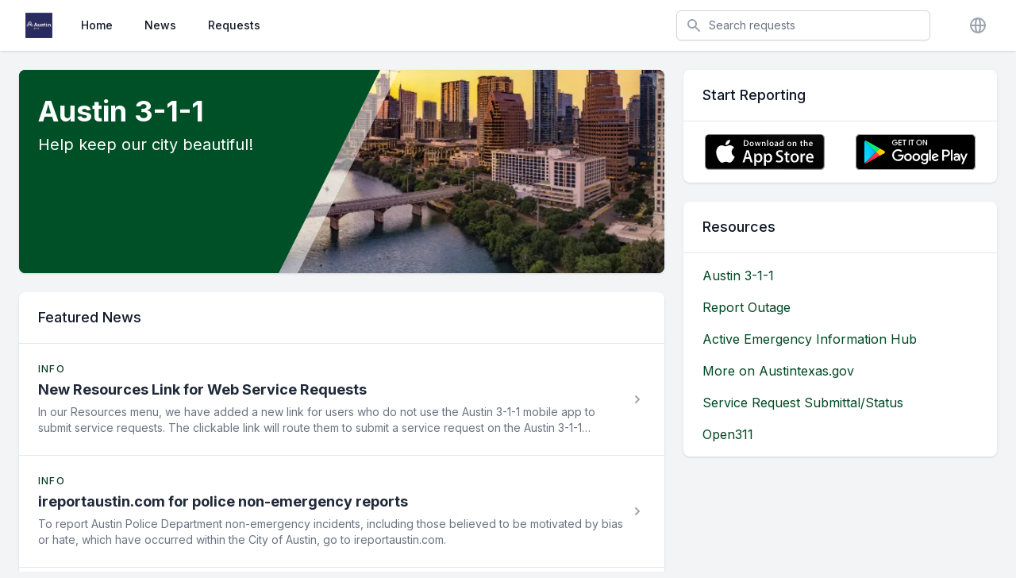

--- FILE ---
content_type: text/html; charset=utf-8
request_url: https://311.austintexas.gov/?service_id=53601cb9844eedb1460001f0
body_size: 12133
content:
<!DOCTYPE html>
<html class="h-full bg-gray-100 antialiased" lang="en">
  <head>
    <style type="text/css">
  :root {
    --spot-org-primary-50: 242, 246, 244;
    --spot-org-primary-100: 230, 238, 233;
    --spot-org-primary-200: 191, 211, 201;
    --spot-org-primary-300: 153, 185, 169;
    --spot-org-primary-400: 77, 133, 104;
    --spot-org-primary-500: 0, 80, 39;
    --spot-org-primary-600: 0, 72, 35;
    --spot-org-primary-700: 0, 60, 29;
    --spot-org-primary-800: 0, 48, 23;
    --spot-org-primary-900: 0, 39, 19;

    --spot-org-secondary-50: 244, 244, 246;
    --spot-org-secondary-100: 233, 233, 237;
    --spot-org-secondary-200: 200, 201, 211;
    --spot-org-secondary-300: 167, 168, 184;
    --spot-org-secondary-400: 100, 102, 131;
    --spot-org-secondary-500: 34, 37, 78;
    --spot-org-secondary-600: 31, 33, 70;
    --spot-org-secondary-700: 26, 28, 59;
    --spot-org-secondary-800: 20, 22, 47;
    --spot-org-secondary-900: 17, 18, 38;
  }
</style>

    <meta name="viewport" content="width=device-width, initial-scale=1.0" />
    <title>
      City of Austin
    </title>
    <meta name="csrf-param" content="authenticity_token" />
<meta name="csrf-token" content="JsQTkdfle0fUQe_wJMQSmL3LoqkIQPiTzTN4zHDoD-YhWUsII1J5UY8VeRtcOHq9_I9IgAWzjQmCs9hl_rPq_w" />
    
    <link rel="icon" href="/favicon.ico" sizes="any">
    <link rel="icon" href="/favicon.svg" type="image/svg+xml">
    <link rel="manifest" href="/manifest.webmanifest">
      <link rel="preload" href="https://fonts.googleapis.com/css2?family=Inter:wght@400;500;600;700&display=swap" as="style" onload="this.onload=null;this.rel='stylesheet'">
    <script src="/assets/application.esbuild-7b7bb77bb98d66bc2a5d2be0a1425edfc924a6d9c35e8a69b4b496316a9514c6.js" defer="defer" data-turbo-track="reload"></script>
    
    <link rel="stylesheet" href="/assets/application-tailwind-8a3450abf6072de380b551e0434570e8fb5ae808fd592c25a1d0ed68ca866015.css" media="all" data-turbo-track="reload" />
      <meta name="cloudinary_cloud_name" content="spot-moto" />
    
  </head>
  <body class="h-full">
    <div class="min-h-full">
      <header class="bg-white shadow" data-controller="toggle">
  <div class="max-w-7xl mx-auto px-2 sm:px-4 lg:px-8">
    <div class="flex justify-between h-16">
      <div class="flex px-2 lg:px-0">
        <div class="flex-shrink-0 flex items-center">
          <a href="/">
              <noscript><img class="h-8 w-auto" alt="Austin 3-1-1" src="https://spot-moto-res.cloudinary.com/image/upload/f_auto/v1/austin/shared/austin-avatar2" /></noscript><img alt="Austin 3-1-1" class="h-8 w-auto cld-responsive" data-src="https://spot-moto-res.cloudinary.com/image/upload/f_auto/c_scale,dpr_auto,w_auto/v1/austin/shared/austin-avatar2" src="[data-uri]" />
</a>        </div>
        <nav aria-label="Global" class="hidden lg:ml-6 lg:flex lg:items-center lg:space-x-4">
          <a aria-label="Home" class="text-gray-900 hover:bg-org-secondary-300 hover:text-gray-900 rounded-md py-2 px-3 inline-flex items-center text-sm font-medium" href="/">Home</a>
          <a aria-label="News" class="text-gray-900 hover:bg-org-secondary-300 hover:text-gray-900 rounded-md py-2 px-3 inline-flex items-center text-sm font-medium" href="/posts">News</a>
          <a aria-label="Requests" class="text-gray-900 hover:bg-org-secondary-300 hover:text-gray-900 rounded-md py-2 px-3 inline-flex items-center text-sm font-medium" href="/tickets">Requests</a>
        </nav>
      </div>
      <div class="flex-1 flex items-center justify-center px-2 lg:ml-6 lg:justify-end">
        <div class="max-w-lg w-full lg:max-w-xs">
            <form action="/tickets" accept-charset="UTF-8" method="get">
              <label for="search" class="sr-only">Search</label>
              <div class="relative">
                <div class="absolute inset-y-0 left-0 pl-3 flex items-center pointer-events-none">
                  <!DOCTYPE svg PUBLIC "-//W3C//DTD SVG 1.1//EN" "http://www.w3.org/Graphics/SVG/1.1/DTD/svg11.dtd">
<svg xmlns="http://www.w3.org/2000/svg" viewBox="0 0 20 20" fill="currentColor" aria-hidden="true" class="h-5 w-5 text-gray-400"><title>Search</title>
  <path fill-rule="evenodd" d="M8 4a4 4 0 100 8 4 4 0 000-8zM2 8a6 6 0 1110.89 3.476l4.817 4.817a1 1 0 01-1.414 1.414l-4.816-4.816A6 6 0 012 8z" clip-rule="evenodd"></path>
</svg>
                </div>
                <input id="search" name="filter[search]" type="search" class="block w-full pl-10 pr-3 py-2 border border-gray-300 rounded-md leading-5 bg-white shadow-sm placeholder-gray-500 focus:outline-none focus:placeholder-gray-400 focus:ring-1 focus:ring-org-primary-600 focus:border-org-primary-600 sm:text-sm" placeholder="Search requests">
              </div>
</form>        </div>
      </div>
      <div class="flex items-center lg:hidden">
        <!-- Mobile menu button -->
        <button type="button" class="inline-flex items-center justify-center p-2 rounded-md text-gray-400 hover:text-gray-500 hover:bg-gray-100 focus:outline-none focus:ring-2 focus:ring-inset focus:ring-org-primary-500" aria-expanded="false" data-action="click->toggle#toggle touch->toggle#toggle">
          <span class="sr-only">Open main menu</span>
          <!DOCTYPE svg PUBLIC "-//W3C//DTD SVG 1.1//EN" "http://www.w3.org/Graphics/SVG/1.1/DTD/svg11.dtd">
<svg xmlns="http://www.w3.org/2000/svg" fill="none" viewBox="0 0 24 24" stroke="currentColor" aria-hidden="true" class="block h-6 w-6"><title>Menu</title>
  <path stroke-linecap="round" stroke-linejoin="round" stroke-width="2" d="M4 6h16M4 12h16M4 18h16"></path>
</svg>
        </button>
      </div>

      <!-- Mobile menu, show/hide based on mobile menu state. -->
      <div class="hidden lg:hidden" data-toggle-target="toggleable">
        <!--
          Mobile menu overlay, show/hide based on mobile menu state.
        -->
        <div class="z-40 fixed inset-0 bg-black bg-opacity-25" aria-hidden="true"></div>
        <!--
          Mobile menu, show/hide based on mobile menu state.
        -->
        <div class="z-50 absolute top-0 right-0 max-w-none w-full p-2 transition transform origin-top">
          <div class="rounded-lg shadow-lg ring-1 ring-black ring-opacity-5 bg-white divide-y divide-gray-200">
            <div class="pt-3 pb-2">
              <div class="flex items-center justify-between px-4">
                <div>
                    <noscript><img class="h-8 w-auto" alt="Austin 3-1-1" src="https://spot-moto-res.cloudinary.com/image/upload/f_auto/v1/austin/shared/austin-avatar2" /></noscript><img alt="Austin 3-1-1" class="h-8 w-auto cld-responsive" data-src="https://spot-moto-res.cloudinary.com/image/upload/f_auto/c_scale,dpr_auto,w_auto/v1/austin/shared/austin-avatar2" src="[data-uri]" />
                </div>
                <div class="-mr-2">
                  <button type="button" class="bg-white rounded-md p-2 inline-flex items-center justify-center text-gray-400 hover:text-gray-500 hover:bg-gray-100 focus:outline-none focus:ring-2 focus:ring-inset focus:ring-org-primary-500">
                    <span class="sr-only">Close menu</span>
                    <!DOCTYPE svg PUBLIC "-//W3C//DTD SVG 1.1//EN" "http://www.w3.org/Graphics/SVG/1.1/DTD/svg11.dtd">
<svg xmlns="http://www.w3.org/2000/svg" fill="none" viewBox="0 0 24 24" stroke="currentColor" aria-hidden="true" class="h-6 w-6" data-action="click-&gt;toggle#toggle touch-&gt;toggle#hide"><title>Close</title>
  <path stroke-linecap="round" stroke-linejoin="round" stroke-width="2" d="M6 18L18 6M6 6l12 12"></path>
</svg>
                  </button>
                </div>
              </div>
              <div class="mt-3 px-2 space-y-1">
                <a class="block rounded-md px-3 py-2 text-base text-gray-900 font-medium hover:bg-gray-100 hover:text-gray-800" href="/">Home</a>
                <a class="block rounded-md px-3 py-2 text-base text-gray-900 font-medium hover:bg-gray-100 hover:text-gray-800" href="/posts">News</a>
                <a class="block rounded-md px-3 py-2 text-base text-gray-900 font-medium hover:bg-gray-100 hover:text-gray-800" href="/tickets">Requests</a>
                <a class="block rounded-md px-3 py-2 text-base text-gray-900 font-medium hover:bg-gray-100 hover:text-gray-800" href="/language/edit">Language</a>
              </div>
            </div>
            <div class="pt-4 pb-2">
              <div class="py-4 max-w-7xl mx-auto px-4 sm:px-6">
              </div>
            </div>
          </div>
        </div>
      </div>

      <div class="hidden lg:ml-4 lg:flex lg:items-center">
        <a class="ml-5 flex-shrink-0 bg-white rounded-full p-1 text-gray-400 hover:text-gray-500 focus:outline-none focus:ring-2 focus:ring-offset-2 focus:ring-org-primary-500" href="/language/edit">
          <span class="sr-only">Change Language</span>
          <!DOCTYPE svg PUBLIC "-//W3C//DTD SVG 1.1//EN" "http://www.w3.org/Graphics/SVG/1.1/DTD/svg11.dtd">
<svg xmlns="http://www.w3.org/2000/svg" fill="none" viewBox="0 0 24 24" stroke="currentColor" stroke-width="2" aria-hidden="true" class="h-6 w-6"><title>Languages</title>
  <path stroke-linecap="round" stroke-linejoin="round" d="M21 12a9 9 0 01-9 9m9-9a9 9 0 00-9-9m9 9H3m9 9a9 9 0 01-9-9m9 9c1.657 0 3-4.03 3-9s-1.343-9-3-9m0 18c-1.657 0-3-4.03-3-9s1.343-9 3-9m-9 9a9 9 0 019-9"></path>
</svg>
</a>
      </div>
    </div>
  </div>


</header>

      <main class="py-6">
        <div class="max-w-3xl mx-auto grid grid-cols-1 gap-6 sm:px-6 lg:max-w-7xl lg:grid-flow-col-dense lg:grid-cols-3">
          <div class="space-y-6 lg:col-start-1 lg:col-span-2">
            

            <div class="relative h-48 sm:h-64 overflow-hidden shadow sm:rounded-lg bg-org-primary-500">
  <div class="absolute z-30 flex w-full h-full">
    <div class="relative z-30 w-5/8 px-4 sm:px-6 py-4 sm:py-6 text-white md:py-8 md:w-1/2">
      <h1 class="text-2xl sm:text-4xl h2 tracking-normal">Austin 3-1-1</h1><span></span>
      <p class="mt-2 text-sm sm:text-xl line-clamp-3 max-w-5/6">Help keep our city beautiful!</p>
    </div>
    <div class="absolute top-0 right-1 flex w-full h-full">
      <div class="w-1/4 h-full bg-org-primary-500"></div>
      <div class="relative w-1/4">
        <!DOCTYPE svg PUBLIC "-//W3C//DTD SVG 1.1//EN" "http://www.w3.org/Graphics/SVG/1.1/DTD/svg11.dtd">
<svg fill="currentColor" viewBox="0 0 100 100" aria-hidden="true" class="absolute inset-y-0 z-20 h-full text-org-primary-500"><title>Diagonal strip</title>
  <polygon points="0,0 100,0 50,100 0,100"></polygon>
</svg>
        <!DOCTYPE svg PUBLIC "-//W3C//DTD SVG 1.1//EN" "http://www.w3.org/Graphics/SVG/1.1/DTD/svg11.dtd">
<svg fill="currentColor" viewBox="0 0 100 100" aria-hidden="true" class="absolute inset-y-0 z-10 h-full ml-6 text-white opacity-50"><title>Diagonal strip</title>
  <polygon points="0,0 100,0 50,100 0,100"></polygon>
</svg>
      </div>
    </div>
  </div>
  <div class="absolute top-0 right-0 block w-9/12 h-full">
      <noscript><img class="object-cover min-w-full h-full overflow-hidden" alt="City of Austin" src="https://spot-moto-res.cloudinary.com/image/upload/f_auto/v1/austin/shared/austin-hero1" /></noscript><img alt="City of Austin" class="object-cover min-w-full h-full overflow-hidden cld-responsive" data-src="https://spot-moto-res.cloudinary.com/image/upload/f_auto/c_scale,dpr_auto,w_auto/v1/austin/shared/austin-hero1" src="[data-uri]" />
  </div>
</div>


<section aria-labelledby="featured-news-section-title">
  <div class="bg-white shadow sm:rounded-lg">
    <div class="px-4 py-5 sm:px-6">
      <h2 id="featured-news-section-title" class="text-lg leading-6 font-medium text-gray-900">Featured News</h2>
    </div>
    <div class="border-t border-gray-200">
      <ul role="list" class="divide-y divide-gray-200 list-none">
          <li>
            <div data-controller="linkable-node" data-linkable-node-url-value="/posts/597407620" class="block hover:bg-gray-50 cursor-pointer">
              <section aria-labelledby="post-c6be1f4f-6fdd-4272-bdc3-0f5728d861fb-title">
  <div class="flex items-center px-4 py-4 sm:px-6 sm:py-6">
    <div class="min-w-0 flex-1 flex items-center">
      <div class="flex-1 min-w-0">
          <h2 class="tracking-widest text-xs title-font font-medium text-org-primary-700 mb-1 truncate">
            INFO
          </h2>
        <h3 class="text-lg font-bold line-clamp-3 h4" id="post-c6be1f4f-6fdd-4272-bdc3-0f5728d861fb-title">
          <a class="no-underline text-gray-800 hover:text-gray-800" href="/posts/597407620">New Resources Link for Web Service Requests</a>
</h3>          <p class="text-sm text-gray-500 mt-1 line-clamp-2">
            In our Resources menu, we have added a new link for users who do not use the Austin 3-1-1 mobile app to submit service requests. The clickable link will route them to submit a service request on the Austin 3-1-1 website.
          </p>
      </div>
    </div>
    <div>
      <!DOCTYPE svg PUBLIC "-//W3C//DTD SVG 1.1//EN" "http://www.w3.org/Graphics/SVG/1.1/DTD/svg11.dtd">
<svg xmlns="http://www.w3.org/2000/svg" viewBox="0 0 20 20" fill="currentColor" aria-hidden="true" class="ml-2 h-5 w-5 text-gray-400"><title>Chevron right</title>
  <path fill-rule="evenodd" d="M7.293 14.707a1 1 0 010-1.414L10.586 10 7.293 6.707a1 1 0 011.414-1.414l4 4a1 1 0 010 1.414l-4 4a1 1 0 01-1.414 0z" clip-rule="evenodd"></path>
</svg>
    </div>
  </div>
</section>
</div>          </li>
          <li>
            <div data-controller="linkable-node" data-linkable-node-url-value="/posts/548712615" class="block hover:bg-gray-50 cursor-pointer">
              <section aria-labelledby="post-0056fc1b-4b7c-44ec-b12c-cd928bdb8b3c-title">
  <div class="flex items-center px-4 py-4 sm:px-6 sm:py-6">
    <div class="min-w-0 flex-1 flex items-center">
      <div class="flex-1 min-w-0">
          <h2 class="tracking-widest text-xs title-font font-medium text-org-primary-700 mb-1 truncate">
            INFO
          </h2>
        <h3 class="text-lg font-bold line-clamp-3 h4" id="post-0056fc1b-4b7c-44ec-b12c-cd928bdb8b3c-title">
          <a class="no-underline text-gray-800 hover:text-gray-800" href="/posts/548712615">ireportaustin.com for police non-emergency reports</a>
</h3>          <p class="text-sm text-gray-500 mt-1 line-clamp-2">
            To report Austin Police Department non-emergency incidents, including those believed to be motivated by bias or hate, which have occurred within the City of Austin, go to ireportaustin.com.
          </p>
      </div>
    </div>
    <div>
      <!DOCTYPE svg PUBLIC "-//W3C//DTD SVG 1.1//EN" "http://www.w3.org/Graphics/SVG/1.1/DTD/svg11.dtd">
<svg xmlns="http://www.w3.org/2000/svg" viewBox="0 0 20 20" fill="currentColor" aria-hidden="true" class="ml-2 h-5 w-5 text-gray-400"><title>Chevron right</title>
  <path fill-rule="evenodd" d="M7.293 14.707a1 1 0 010-1.414L10.586 10 7.293 6.707a1 1 0 011.414-1.414l4 4a1 1 0 010 1.414l-4 4a1 1 0 01-1.414 0z" clip-rule="evenodd"></path>
</svg>
    </div>
  </div>
</section>
</div>          </li>
      </ul>
    </div>
    <div class="p-6 border-t">
      <a aria-label="Show all posts" class="w-full flex justify-center items-center px-4 py-2 border border-gray-300 shadow-sm text-sm font-medium rounded-md text-gray-700 bg-white hover:bg-gray-50 hover:text-org-primary-900" href="/posts">Show all</a>
    </div>
  </div>
</section>


  <section aria-labelledby="recent-reports-section-title">
  <div class="bg-white shadow sm:rounded-lg">
    <div class="px-4 py-5 sm:px-6">
      <h2 id="recent-reports-section-title" class="text-lg leading-6 font-medium text-gray-900">Recent Requests</h2>
    </div>
    <div class="border-t border-gray-200">
      <ul role="list" class="divide-y divide-gray-200 list-none">
        <li>
          <div data-controller="linkable-node" data-linkable-node-url-value="/tickets/26-00019266" class="block hover:bg-gray-50 cursor-pointer">
            <section aria-labelledby="ticket-b4d185b8-4b98-4903-8a5c-7f398a50c02e-title">
  <div class="flex items-center px-4 py-4 sm:px-6 sm:py-6">
    <div class="min-w-0 flex-1 flex items-center">
      <div class="hidden sm:block flex-shrink-0 self-start pr-4">
        <img class="mt-1 w-[28px] h-auto" alt="" ssl_detected="true" src="/ticket_types/dpi/3/normal/TRASIGMA" />
      </div>
      <div class="space-y-4">
        <div class="min-w-0 flex-1">
          <h2 class="text-lg font-bold line-clamp-2 h4" id="ticket-b4d185b8-4b98-4903-8a5c-7f398a50c02e-title">
            <a class="no-underline text-gray-800 hover:text-gray-800" aria-label="View Traffic Signal - Maintenance request #26-00019266" href="/tickets/26-00019266">Traffic Signal - Maintenance</a>
</h2>          <p class="text-sm text-gray-500 line-clamp-1">
            <address class="not-italic">W Riverside Dr &amp; S Congress Ave, Austin</address>
          </p>
        </div>
        <div class="mt-4">
          <div class="flex flex-row space-x-2">
            <span class="text-xs font-extrabold px-1 py-0.5 rounded border text-white bg-status-open-800 border-status-open-900">DUPLICATE (OPEN)</span>
            
            <span class="text-sm text-gray-500">
              <time datetime="2026-01-18T19:38:52Z">1m ago</time>
            </span>
              <span class="text-sm text-gray-500">#26-00019266</span>
          </div>
        </div>
      </div>
    </div>
    <div>
      <!DOCTYPE svg PUBLIC "-//W3C//DTD SVG 1.1//EN" "http://www.w3.org/Graphics/SVG/1.1/DTD/svg11.dtd">
<svg xmlns="http://www.w3.org/2000/svg" viewBox="0 0 20 20" fill="currentColor" aria-hidden="true" class="h-5 w-5 text-gray-400"><title>Chevron right</title>
  <path fill-rule="evenodd" d="M7.293 14.707a1 1 0 010-1.414L10.586 10 7.293 6.707a1 1 0 011.414-1.414l4 4a1 1 0 010 1.414l-4 4a1 1 0 01-1.414 0z" clip-rule="evenodd"></path>
</svg>
    </div>
  </div>
</section>
</div>        </li>
        <li>
          <div data-controller="linkable-node" data-linkable-node-url-value="/tickets/26-00019265" class="block hover:bg-gray-50 cursor-pointer">
            <section aria-labelledby="ticket-a1297d5f-52c9-4ee4-b77f-152e76b0020c-title">
  <div class="flex items-center px-4 py-4 sm:px-6 sm:py-6">
    <div class="min-w-0 flex-1 flex items-center">
      <div class="hidden sm:block flex-shrink-0 self-start pr-4">
        <img class="mt-1 w-[28px] h-auto" alt="" ssl_detected="true" src="/ticket_types/dpi/3/normal/APDALAAD" />
      </div>
      <div class="space-y-4">
        <div class="min-w-0 flex-1">
          <h2 class="text-lg font-bold line-clamp-2 h4" id="ticket-a1297d5f-52c9-4ee4-b77f-152e76b0020c-title">
            <a class="no-underline text-gray-800 hover:text-gray-800" aria-label="View Alarm Administration request #26-00019265" href="/tickets/26-00019265">Alarm Administration</a>
</h2>          <p class="text-sm text-gray-500 line-clamp-1">
            <address class="not-italic">6210 Club Ter, Austin</address>
          </p>
        </div>
        <div class="mt-4">
          <div class="flex flex-row space-x-2">
            <span class="text-xs font-extrabold px-1 py-0.5 rounded border text-white bg-status-open-800 border-status-open-900">OPEN</span>
            
            <span class="text-sm text-gray-500">
              <time datetime="2026-01-18T19:36:36Z">4m ago</time>
            </span>
              <span class="text-sm text-gray-500">#26-00019265</span>
          </div>
        </div>
      </div>
    </div>
    <div>
      <!DOCTYPE svg PUBLIC "-//W3C//DTD SVG 1.1//EN" "http://www.w3.org/Graphics/SVG/1.1/DTD/svg11.dtd">
<svg xmlns="http://www.w3.org/2000/svg" viewBox="0 0 20 20" fill="currentColor" aria-hidden="true" class="h-5 w-5 text-gray-400"><title>Chevron right</title>
  <path fill-rule="evenodd" d="M7.293 14.707a1 1 0 010-1.414L10.586 10 7.293 6.707a1 1 0 011.414-1.414l4 4a1 1 0 010 1.414l-4 4a1 1 0 01-1.414 0z" clip-rule="evenodd"></path>
</svg>
    </div>
  </div>
</section>
</div>        </li>
        <li>
          <div data-controller="linkable-node" data-linkable-node-url-value="/tickets/26-00019264" class="block hover:bg-gray-50 cursor-pointer">
            <section aria-labelledby="ticket-6b78b0b4-456d-48a7-9680-9dd518ed14d0-title">
  <div class="flex items-center px-4 py-4 sm:px-6 sm:py-6">
    <div class="min-w-0 flex-1 flex items-center">
      <div class="hidden sm:block flex-shrink-0 self-start pr-4">
        <img class="mt-1 w-[28px] h-auto" alt="" ssl_detected="true" src="/ticket_types/dpi/3/normal/STREETL2" />
      </div>
      <div class="space-y-4">
        <div class="min-w-0 flex-1">
          <h2 class="text-lg font-bold line-clamp-2 h4" id="ticket-6b78b0b4-456d-48a7-9680-9dd518ed14d0-title">
            <a class="no-underline text-gray-800 hover:text-gray-800" aria-label="View Austin Energy Street Light Issue - Address request #26-00019264" href="/tickets/26-00019264">Austin Energy Street Light Issue - Address</a>
</h2>          <p class="text-sm text-gray-500 line-clamp-1">
            <address class="not-italic">11913 Thompkins Dr, Austin</address>
          </p>
        </div>
        <div class="mt-4">
          <div class="flex flex-row space-x-2">
            <span class="text-xs font-extrabold px-1 py-0.5 rounded border text-white bg-status-open-800 border-status-open-900">NEW</span>
            
            <span class="text-sm text-gray-500">
              <time datetime="2026-01-18T19:34:23Z">6m ago</time>
            </span>
              <span class="text-sm text-gray-500">#26-00019264</span>
          </div>
        </div>
      </div>
    </div>
    <div>
      <!DOCTYPE svg PUBLIC "-//W3C//DTD SVG 1.1//EN" "http://www.w3.org/Graphics/SVG/1.1/DTD/svg11.dtd">
<svg xmlns="http://www.w3.org/2000/svg" viewBox="0 0 20 20" fill="currentColor" aria-hidden="true" class="h-5 w-5 text-gray-400"><title>Chevron right</title>
  <path fill-rule="evenodd" d="M7.293 14.707a1 1 0 010-1.414L10.586 10 7.293 6.707a1 1 0 011.414-1.414l4 4a1 1 0 010 1.414l-4 4a1 1 0 01-1.414 0z" clip-rule="evenodd"></path>
</svg>
    </div>
  </div>
</section>
</div>        </li>
      </ul>
    </div>
    <div class="p-6 border-t">
      <a aria-label="Show all requests" class="w-full flex justify-center items-center px-4 py-2 border border-gray-300 shadow-sm text-sm font-medium rounded-md text-gray-700 bg-white hover:bg-gray-50 hover:text-org-primary-900" href="/tickets">Show all</a>
    </div>
  </div>
</section>



          </div>
            <div class="flex flex-col space-y-6">
                  <section aria-labelledby="start-reporting-section-title">
    <div class="bg-white shadow sm:rounded-lg">
      <div class="px-4 py-5 sm:px-6">
        <h2 id="start-reporting-section-title" class="text-lg leading-6 font-medium text-gray-900">Start Reporting</h2>
      </div>
      <div class="border-t border-gray-200">
        <div class="grid grid-cols-2 gap-4 p-4 place-items-center">
            <div class="self-left">
              <a aria-label="iOS App Download" href="https://itunes.apple.com/us/app/austin-311/id894096218?mt=8">
                <!DOCTYPE svg PUBLIC "-//W3C//DTD SVG 1.1//EN" "http://www.w3.org/Graphics/SVG/1.1/DTD/svg11.dtd">
<svg xmlns="http://www.w3.org/2000/svg" aria-hidden="true" width="151" height="45"><title>Apple app store</title>
  <defs>
    <linearGradient x1="49.998%" y1="100.266%" x2="49.998%" y2="-260.383%" id="appleGradient">
      <stop stop-color="#1A1A1A" stop-opacity=".1" offset="0%"></stop>
      <stop stop-color="#212121" stop-opacity=".151" offset="12.3%"></stop>
      <stop stop-color="#353535" stop-opacity=".227" offset="30.8%"></stop>
      <stop stop-color="#575757" stop-opacity=".318" offset="53.2%"></stop>
      <stop stop-color="#858585" stop-opacity=".421" offset="78.3%"></stop>
      <stop stop-color="#B3B3B3" stop-opacity=".51" offset="100%"></stop>
    </linearGradient>
  </defs>
  <g fill-rule="nonzero" fill="none">
    <path d="M149.772 39.458a4.314 4.314 0 0 1-1.256 3.044 4.275 4.275 0 0 1-3.033 1.26H5.113c-2.369.002-4.291-1.925-4.295-4.304V5.135C.822 2.755 2.743.826 5.113.825h140.369a4.28 4.28 0 0 1 3.033 1.263 4.318 4.318 0 0 1 1.256 3.047l.001 34.323z" fill="#FFF"></path>
    <path d="M145.709 45H5.292C2.373 45 .006 42.623 0 39.687V5.318C.004 2.382 2.372.002 5.292 0h140.416c2.92.004 5.286 2.382 5.292 5.318v34.37c.002 2.93-2.376 5.312-5.291 5.312z" fill="#A6A6A6"></path>
    <path d="M149.772 39.458a4.314 4.314 0 0 1-1.256 3.044 4.275 4.275 0 0 1-3.033 1.26H5.113c-2.369.002-4.291-1.925-4.295-4.304V5.135C.822 2.755 2.743.826 5.113.825h140.369a4.28 4.28 0 0 1 3.033 1.263 4.318 4.318 0 0 1 1.256 3.047l.001 34.323z" fill="#000"></path>
    <path d="M33.804 22.387c-.032-3.651 2.966-5.427 3.103-5.51-1.698-2.496-4.33-2.837-5.255-2.864-2.21-.234-4.354 1.334-5.48 1.334-1.149 0-2.883-1.311-4.752-1.273-2.405.038-4.654 1.441-5.888 3.62-2.547 4.445-.648 10.975 1.792 14.567 1.22 1.76 2.647 3.724 4.513 3.655 1.826-.075 2.509-1.173 4.712-1.173 2.184 0 2.824 1.173 4.728 1.128 1.96-.03 3.194-1.767 4.371-3.542 1.41-2.015 1.977-4.002 2-4.104-.045-.016-3.805-1.463-3.844-5.838zM30.208 11.65c.982-1.238 1.654-2.922 1.468-4.632-1.422.064-3.2.992-4.223 2.202-.906 1.068-1.715 2.817-1.506 4.461 1.597.12 3.236-.812 4.261-2.03z" fill="#FFF"></path>
    <path d="M145.7 0H70.385l29.5 45H145.7c2.924-.002 5.294-2.38 5.3-5.316V5.318c-.005-2.936-2.375-5.315-5.3-5.318z" fill="url(#appleGradient)"></path>
    <path d="M60.142 35.379h-2.547L56.2 30.962h-4.85l-1.328 4.417h-2.48l4.806-15.037h2.967l4.827 15.037zm-4.362-6.27l-1.262-3.926c-.134-.401-.385-1.346-.753-2.833h-.044c-.149.64-.385 1.584-.71 2.833l-1.24 3.926h4.009zm16.697.715c0 1.844-.497 3.302-1.491 4.372-.89.952-1.998 1.428-3.318 1.428-1.425 0-2.45-.512-3.073-1.538v5.69h-2.391V28.1c0-1.158-.03-2.346-.089-3.564h2.103l.134 1.719h.045c.797-1.295 2.007-1.942 3.631-1.942 1.27 0 2.33.505 3.177 1.516.847 1.013 1.272 2.344 1.272 3.995zm-2.436.088c0-1.055-.235-1.925-.709-2.61-.517-.714-1.21-1.07-2.081-1.07-.59 0-1.126.198-1.605.59-.48.396-.794.912-.941 1.551-.066.24-.103.486-.111.734v1.809c0 .787.24 1.453.72 1.997.48.543 1.104.815 1.87.815.901 0 1.602-.351 2.104-1.049.502-.699.753-1.621.753-2.767zm14.815-.088c0 1.844-.497 3.302-1.492 4.372-.891.952-1.997 1.428-3.318 1.428-1.426 0-2.451-.512-3.074-1.538v5.69h-2.39V28.1c0-1.158-.031-2.346-.09-3.564h2.104l.133 1.719h.045c.796-1.295 2.006-1.942 3.632-1.942 1.268 0 2.328.505 3.178 1.516.846 1.013 1.272 2.344 1.272 3.995zm-2.437.088c0-1.055-.237-1.925-.71-2.61-.517-.714-1.21-1.07-2.08-1.07-.59 0-1.126.198-1.607.59-.48.396-.793.912-.94 1.551a3.241 3.241 0 0 0-.112.734v1.809c0 .787.241 1.453.72 1.997.48.542 1.103.815 1.872.815.902 0 1.603-.351 2.103-1.049.502-.699.754-1.621.754-2.767zm16.277 1.249c0 1.28-.444 2.32-1.327 3.124-.971.877-2.327 1.316-4.066 1.316-1.606 0-2.893-.312-3.865-.936l.553-2.008c1.05.626 2.2.938 3.455.938.902 0 1.602-.206 2.103-.614.501-.409.755-.956.755-1.638 0-.611-.21-1.123-.622-1.54-.414-.416-1.098-.804-2.059-1.16-2.613-.981-3.92-2.417-3.92-4.307 0-1.234.461-2.244 1.383-3.033.922-.79 2.144-1.183 3.665-1.183 1.358 0 2.49.238 3.388.714l-.6 1.963c-.845-.46-1.8-.691-2.867-.691-.844 0-1.505.209-1.979.625-.398.371-.6.825-.6 1.362 0 .594.23 1.086.688 1.473.397.356 1.121.743 2.169 1.159 1.285.522 2.23 1.13 2.834 1.828.609.698.912 1.57.912 2.608zm7.926-4.817h-2.636v5.264c0 1.34.464 2.007 1.395 2.007.428 0 .782-.036 1.062-.112l.067 1.83c-.471.177-1.092.266-1.86.266-.944 0-1.682-.29-2.215-.871-.53-.58-.797-1.554-.797-2.923V26.34h-1.57v-1.808h1.57v-1.985l2.348-.715v2.7h2.636v1.812zm11.868 3.524c0 1.667-.473 3.035-1.418 4.105-.988 1.102-2.302 1.65-3.94 1.65-1.582 0-2.84-.527-3.777-1.58-.938-1.057-1.406-2.388-1.406-3.994 0-1.68.484-3.056 1.45-4.126.968-1.071 2.27-1.607 3.91-1.607 1.579 0 2.847.529 3.807 1.584.918 1.024 1.374 2.346 1.374 3.968zm-2.479.056c0-.994-.213-1.845-.64-2.558-.501-.861-1.22-1.292-2.149-1.292-.958 0-1.692.43-2.193 1.292-.428.713-.641 1.58-.641 2.603 0 .994.213 1.848.641 2.559.517.861 1.239 1.291 2.173 1.291.914 0 1.63-.439 2.149-1.312.44-.73.66-1.588.66-2.583zm10.255-3.27a4.131 4.131 0 0 0-.754-.066c-.841 0-1.492.319-1.95.96-.396.566-.596 1.28-.596 2.142v5.689h-2.391V27.95a76.754 76.754 0 0 0-.07-3.414h2.083l.088 2.075h.066c.253-.713.65-1.288 1.195-1.719a2.877 2.877 0 0 1 1.729-.58c.22 0 .42.015.597.044l.003 2.298zm10.694 2.79a5.69 5.69 0 0 1-.088 1.093H129.7c.027 1.071.374 1.892 1.04 2.457.605.503 1.387.757 2.347.757 1.062 0 2.031-.17 2.902-.512l.375 1.67c-1.018.448-2.22.67-3.608.67-1.669 0-2.979-.494-3.932-1.482-.951-.988-1.428-2.317-1.428-3.981 0-1.634.443-2.996 1.33-4.081.929-1.16 2.184-1.74 3.763-1.74 1.551 0 2.725.58 3.523 1.74.631.918.949 2.057.949 3.41zm-2.28-.624c.016-.715-.14-1.331-.465-1.852-.414-.671-1.05-1.006-1.904-1.006-.782 0-1.419.327-1.903.982-.399.521-.635 1.147-.708 1.873l4.98.003zM50.761 15.11c-.663 0-1.237-.033-1.715-.088V7.717a12.801 12.801 0 0 1 2.02-.154c2.735 0 3.995 1.365 3.995 3.592 0 2.568-1.488 3.955-4.3 3.955zm.4-6.61c-.369 0-.683.022-.944.076v5.553c.141.023.412.033.792.033 1.793 0 2.813-1.035 2.813-2.974 0-1.73-.923-2.689-2.66-2.689zm7.826 6.666c-1.542 0-2.541-1.168-2.541-2.754 0-1.653 1.02-2.832 2.628-2.832 1.52 0 2.541 1.113 2.541 2.744 0 1.674-1.053 2.842-2.628 2.842zm.045-4.716c-.847 0-1.39.804-1.39 1.927 0 1.103.554 1.907 1.379 1.907.824 0 1.378-.86 1.378-1.93 0-1.09-.543-1.904-1.367-1.904zm11.375-.76l-1.65 5.354h-1.075l-.684-2.325a17.846 17.846 0 0 1-.424-1.729h-.022c-.087.584-.25 1.168-.423 1.73l-.728 2.324h-1.086L62.762 9.69h1.205l.597 2.546c.141.606.26 1.178.359 1.718h.022c.086-.45.227-1.013.434-1.707l.75-2.556h.955l.717 2.501c.174.607.315 1.202.424 1.764h.032c.076-.551.196-1.136.358-1.764l.64-2.5 1.152-.002zm6.076 5.354H75.31V11.97c0-.947-.358-1.422-1.064-1.422-.695 0-1.173.607-1.173 1.312v3.184h-1.172v-3.823c0-.474-.011-.981-.044-1.532h1.032l.055.827h.032c.316-.573.956-.936 1.673-.936 1.107 0 1.835.86 1.835 2.258l-.001 3.206zm3.233 0h-1.174v-7.81h1.174v7.81zm4.275.122c-1.54 0-2.54-1.168-2.54-2.754 0-1.653 1.02-2.832 2.626-2.832 1.521 0 2.541 1.113 2.541 2.744.002 1.674-1.052 2.842-2.627 2.842zm.044-4.716c-.847 0-1.39.804-1.39 1.927 0 1.103.555 1.907 1.378 1.907.825 0 1.378-.86 1.378-1.93.001-1.09-.54-1.904-1.366-1.904zm7.207 4.594l-.085-.616h-.032c-.358.496-.88.738-1.543.738-.945 0-1.616-.672-1.616-1.576 0-1.322 1.128-2.005 3.083-2.005v-.099c0-.705-.368-1.058-1.095-1.058-.52 0-.977.133-1.379.397l-.238-.782c.488-.309 1.096-.463 1.811-.463 1.379 0 2.075.738 2.075 2.215v1.972c0 .54.023.96.076 1.278h-1.057zm-.162-2.667c-1.302 0-1.955.32-1.955 1.08 0 .562.336.837.804.837.596 0 1.151-.462 1.151-1.09v-.827zm6.837 2.667l-.055-.86h-.033c-.336.65-.902.982-1.694.982-1.272 0-2.214-1.135-2.214-2.733 0-1.674.977-2.854 2.31-2.854.707 0 1.207.242 1.489.728h.023V7.233h1.174v6.368c0 .518.012 1.003.044 1.443h-1.044zm-.174-3.15c0-.75-.489-1.389-1.235-1.389-.87 0-1.4.783-1.4 1.884 0 1.08.55 1.819 1.377 1.819.737 0 1.258-.65 1.258-1.422v-.892zm8.616 3.272c-1.541 0-2.54-1.168-2.54-2.754 0-1.653 1.02-2.832 2.627-2.832 1.52 0 2.54 1.113 2.54 2.744.002 1.674-1.051 2.842-2.627 2.842zm.043-4.716c-.846 0-1.388.804-1.388 1.927 0 1.103.553 1.907 1.377 1.907.826 0 1.378-.86 1.378-1.93.003-1.09-.54-1.904-1.367-1.904zm8.89 4.594h-1.173V11.97c0-.947-.358-1.422-1.064-1.422-.695 0-1.172.607-1.172 1.312v3.184h-1.173v-3.823c0-.474-.011-.981-.044-1.532h1.032l.055.827h.032c.314-.573.956-.937 1.672-.937 1.107 0 1.836.86 1.836 2.258v3.207zm7.89-4.461h-1.29v2.6c0 .661.226.992.682.992.207 0 .38-.023.52-.056l.033.904c-.227.088-.532.133-.91.133-.924 0-1.477-.518-1.477-1.874v-2.7h-.77V9.69h.77v-.98l1.152-.354V9.69h1.29v.894zm6.207 4.461h-1.171v-3.051c0-.959-.357-1.443-1.064-1.443-.608 0-1.174.419-1.174 1.267v3.227h-1.171v-7.81h1.171v3.216h.024c.369-.584.904-.871 1.586-.871 1.117 0 1.8.88 1.8 2.28v3.185zm6.36-2.39h-3.519c.022 1.013.684 1.585 1.663 1.585.52 0 .999-.088 1.422-.253l.182.827c-.499.22-1.086.33-1.77.33-1.65 0-2.627-1.058-2.627-2.699 0-1.641 1-2.875 2.495-2.875 1.348 0 2.194 1.014 2.194 2.545.008.18-.006.362-.04.54zm-1.075-.849c0-.826-.411-1.41-1.16-1.41-.674 0-1.207.595-1.283 1.41h2.443z" fill="#FFF"></path>
  </g>
</svg>
</a>            </div>
            <div class="self-right">
              <a aria-label="Android App Download" href="https://play.google.com/store/apps/details?id=gov.austintexas.austin311">
                <!DOCTYPE svg PUBLIC "-//W3C//DTD SVG 1.1//EN" "http://www.w3.org/Graphics/SVG/1.1/DTD/svg11.dtd">
<svg xmlns="http://www.w3.org/2000/svg" aria-hidden="true" width="151" height="45"><title>Android play store</title>
  <defs>
    <linearGradient x1="90.769%" y1="4.84%" x2="-38.331%" y2="71.968%" id="gradientA">
      <stop stop-color="#00A0FF" offset="0%"></stop>
      <stop stop-color="#00A1FF" offset=".7%"></stop>
      <stop stop-color="#00BEFF" offset="26%"></stop>
      <stop stop-color="#00D2FF" offset="51.2%"></stop>
      <stop stop-color="#00DFFF" offset="76%"></stop>
      <stop stop-color="#00E3FF" offset="100%"></stop>
    </linearGradient>
    <linearGradient x1="107.724%" y1="49.424%" x2="-130.67%" y2="49.424%" id="gradientB">
      <stop stop-color="#FFE000" offset="0%"></stop>
      <stop stop-color="#FFBD00" offset="40.9%"></stop>
      <stop stop-color="orange" offset="77.5%"></stop>
      <stop stop-color="#FF9C00" offset="100%"></stop>
    </linearGradient>
    <linearGradient x1="86.389%" y1="17.814%" x2="-49.886%" y2="194.39%" id="gradientC">
      <stop stop-color="#FF3A44" offset="0%"></stop>
      <stop stop-color="#C31162" offset="100%"></stop>
    </linearGradient>
    <linearGradient x1="-18.581%" y1="-54.528%" x2="42.275%" y2="24.692%" id="gradientD">
      <stop stop-color="#32A071" offset="0%"></stop>
      <stop stop-color="#2DA771" offset="6.9%"></stop>
      <stop stop-color="#15CF74" offset="47.6%"></stop>
      <stop stop-color="#06E775" offset="80.1%"></stop>
      <stop stop-color="#00F076" offset="100%"></stop>
    </linearGradient>
  </defs>
  <g fill-rule="nonzero" fill="none">
    <path d="M145.407 45H5.593C2.46 45 0 42.525 0 39.375V5.625C0 2.475 2.46 0 5.593 0h139.814C148.54 0 151 2.475 151 5.625v33.75c0 3.15-2.46 5.625-5.593 5.625z" fill="#000"></path>
    <path d="M145.407.9c2.573 0 4.698 2.138 4.698 4.725v33.75c0 2.587-2.125 4.725-4.698 4.725H5.593C3.02 44.1.895 41.962.895 39.375V5.625C.895 3.038 3.02.9 5.593.9h139.814zm0-.9H5.593C2.46 0 0 2.587 0 5.625v33.75C0 42.525 2.46 45 5.593 45h139.814c3.132 0 5.593-2.475 5.593-5.625V5.625C151 2.587 148.54 0 145.407 0z" fill="#A6A6A6"></path>
    <path d="M52.804 10.726c0 .903-.227 1.693-.794 2.258-.68.677-1.474 1.016-2.495 1.016-1.02 0-1.814-.339-2.494-1.016C46.34 12.306 46 11.516 46 10.5s.34-1.806 1.02-2.484C47.702 7.34 48.496 7 49.516 7c.454 0 .908.113 1.361.339.454.226.794.451 1.02.79l-.566.565c-.454-.565-1.02-.79-1.815-.79-.68 0-1.36.225-1.814.79-.567.451-.794 1.129-.794 1.919s.227 1.468.794 1.92c.567.45 1.134.79 1.814.79.794 0 1.361-.226 1.928-.79.34-.34.567-.791.567-1.356h-2.495v-.903h3.29v.452zm5.217-2.823h-3.062v2.145h2.835v.79h-2.835v2.146h3.062v.903h-3.97V7.113h3.97v.79zm3.742 5.984h-.907V7.903h-1.928v-.79h4.763v.79h-1.928v5.984zm5.216 0V7.113h.908v6.774h-.908zm4.763 0h-.907V7.903h-1.928v-.79h4.65v.79h-1.928v5.984h.113zm10.773-.903c-.68.677-1.474 1.016-2.494 1.016-1.021 0-1.815-.339-2.495-1.016-.68-.678-1.02-1.468-1.02-2.484s.34-1.806 1.02-2.484C78.206 7.34 79 7 80.02 7c1.02 0 1.814.339 2.494 1.016.68.678 1.021 1.468 1.021 2.484s-.34 1.806-1.02 2.484zm-4.309-.565c.454.452 1.134.79 1.815.79.68 0 1.36-.225 1.814-.79a2.718 2.718 0 0 0 .794-1.919c0-.79-.227-1.468-.794-1.92-.454-.451-1.134-.79-1.814-.79-.68 0-1.361.226-1.815.79a2.718 2.718 0 0 0-.794 1.92c0 .79.227 1.468.794 1.92zm6.578 1.468V7.113h1.02l3.289 5.306V7.113H90v6.774h-.907l-3.516-5.532v5.532h-.793z" stroke="#FFF" stroke-width=".2" fill="#FFF"></path>
    <path d="M76.32 24.284c-2.696 0-4.83 2.024-4.83 4.834a4.796 4.796 0 0 0 4.83 4.835c2.694 0 4.828-2.024 4.828-4.835 0-2.923-2.134-4.834-4.829-4.834zm0 7.645c-1.46 0-2.696-1.237-2.696-2.923s1.235-2.923 2.695-2.923c1.46 0 2.695 1.124 2.695 2.923 0 1.686-1.235 2.923-2.695 2.923zm-10.444-7.645c-2.695 0-4.829 2.024-4.829 4.834a4.796 4.796 0 0 0 4.829 4.835c2.695 0 4.828-2.024 4.828-4.835 0-2.923-2.133-4.834-4.828-4.834zm0 7.645c-1.46 0-2.695-1.237-2.695-2.923s1.235-2.923 2.695-2.923c1.46 0 2.695 1.124 2.695 2.923 0 1.686-1.235 2.923-2.695 2.923zM53.41 25.746v2.023h4.829c-.112 1.124-.562 2.024-1.123 2.586-.674.675-1.797 1.462-3.706 1.462-3.032 0-5.277-2.361-5.277-5.397 0-3.035 2.358-5.396 5.277-5.396 1.572 0 2.808.674 3.706 1.461l1.46-1.461C57.342 19.899 55.77 19 53.524 19 49.48 19 46 22.373 46 26.42s3.481 7.42 7.524 7.42c2.246 0 3.818-.674 5.165-2.136 1.348-1.349 1.797-3.26 1.797-4.722 0-.45 0-.9-.112-1.236H53.41zm50.981 1.574c-.449-1.125-1.572-3.036-4.042-3.036-2.47 0-4.492 1.911-4.492 4.834 0 2.699 2.021 4.835 4.716 4.835 2.134 0 3.482-1.35 3.93-2.136l-1.571-1.125c-.562.787-1.236 1.35-2.359 1.35-1.122 0-1.796-.45-2.358-1.462l6.401-2.698-.225-.562zm-6.513 1.573c0-1.798 1.46-2.81 2.47-2.81.787 0 1.573.45 1.798 1.012l-4.268 1.798zm-5.277 4.61h2.133V19.45h-2.133v14.053zm-3.37-8.207c-.56-.562-1.459-1.124-2.582-1.124-2.358 0-4.604 2.136-4.604 4.834 0 2.698 2.134 4.722 4.604 4.722 1.123 0 2.021-.562 2.47-1.124h.113v.674c0 1.799-1.01 2.81-2.583 2.81-1.235 0-2.133-.899-2.358-1.686l-1.797.787c.562 1.237 1.91 2.811 4.267 2.811 2.47 0 4.492-1.462 4.492-4.947V24.51h-2.021v.787zm-2.47 6.633c-1.46 0-2.695-1.237-2.695-2.923s1.236-2.923 2.695-2.923c1.46 0 2.583 1.237 2.583 2.923s-1.123 2.923-2.583 2.923zm27.4-12.48h-5.053v14.054h2.133v-5.284h2.92c2.358 0 4.604-1.686 4.604-4.385 0-2.698-2.246-4.384-4.604-4.384zm.112 6.746h-3.032v-4.834h3.032c1.572 0 2.47 1.35 2.47 2.36-.112 1.238-1.01 2.474-2.47 2.474zm12.914-2.023c-1.572 0-3.144.674-3.706 2.136l1.91.787c.448-.787 1.122-1.012 1.908-1.012 1.123 0 2.134.674 2.246 1.799v.112c-.337-.225-1.235-.562-2.133-.562-2.022 0-4.043 1.124-4.043 3.148 0 1.911 1.684 3.148 3.481 3.148 1.46 0 2.134-.675 2.695-1.35h.112v1.125h2.022v-5.396c-.225-2.474-2.134-3.935-4.492-3.935zm-.225 7.757c-.673 0-1.684-.337-1.684-1.237 0-1.124 1.235-1.461 2.246-1.461.898 0 1.347.225 1.909.45-.225 1.349-1.348 2.248-2.47 2.248zm11.791-7.42l-2.358 6.07h-.112l-2.47-6.07h-2.247l3.706 8.544-2.134 4.722h2.134L141 24.51h-2.246zm-18.865 8.994h2.133V19.45h-2.133v14.053z" fill="#FFF"></path>
    <path d="M.45.558C.114.892 0 1.45 0 2.119v24.65c0 .67.225 1.227.563 1.562l.113.111 13.97-13.83v-.224L.452.558z" fill="url(#gradientA)" transform="translate(11 8)"></path>
    <path d="M19.153 19.296l-4.619-4.573v-.335l4.62-4.573.112.112 5.52 3.123c1.578.892 1.578 2.342 0 3.235l-5.633 3.011z" fill="url(#gradientB)" transform="translate(11 8)"></path>
    <path d="M19.266 19.185L14.534 14.5.451 28.442c.563.558 1.352.558 2.366.112l16.449-9.37" fill="url(#gradientC)" transform="translate(11 8)"></path>
    <path d="M19.266 9.815L2.816.558C1.804 0 1.015.112.452.669L14.534 14.5l4.732-4.685z" fill="url(#gradientD)" transform="translate(11 8)"></path>
    <path d="M30.153 27.073L13.817 36.22c-.902.558-1.69.446-2.254 0l-.112.112.112.111c.564.446 1.352.558 2.254 0l16.336-9.369z" fill="#000" opacity=".2"></path>
    <path d="M11.45 36.22c-.337-.335-.45-.893-.45-1.562v.111c0 .67.225 1.227.563 1.562v-.112h-.112zm24.337-12.27l-5.634 3.123.113.112 5.52-3.123c.79-.447 1.127-1.004 1.127-1.562 0 .558-.45 1.004-1.126 1.45z" fill="#000" opacity=".12"></path>
    <path d="M13.817 8.67l21.97 12.38c.676.446 1.126.892 1.126 1.45 0-.558-.338-1.115-1.126-1.562l-21.97-12.38C12.239 7.665 11 8.335 11 10.119v.112c0-1.673 1.24-2.454 2.817-1.562z" fill="#FFF" opacity=".25"></path>
  </g>
</svg>
</a>            </div>
        </div>
      </div>
    </div>
  </section>

  <section aria-labelledby="resources-section-title">
  <div class="bg-white shadow sm:rounded-lg">
    <div class="px-4 py-5 sm:px-6">
      <h2 id="resources-section-title" class="text-lg leading-6 font-medium text-gray-900">Resources</h2>
    </div>
    <div class="border-t border-gray-200">
      <ul class="p-4 px-4 sm:px-6 list-none space-y-4">
          <li>
            <a class="cursor-pointer text-org-primary-600 focus:text-org-primary-800 hover:text-org-primary-800" href="https://www.austintexas.gov/department/311">Austin 3-1-1</a>
          </li>
          <li>
            <a class="cursor-pointer text-org-primary-600 focus:text-org-primary-800 hover:text-org-primary-800" href="https://outagemap.austinenergy.com">Report Outage</a>
          </li>
          <li>
            <a class="cursor-pointer text-org-primary-600 focus:text-org-primary-800 hover:text-org-primary-800" href="https://www.austintexas.gov/alerts">Active Emergency Information Hub</a>
          </li>
          <li>
            <a class="cursor-pointer text-org-primary-600 focus:text-org-primary-800 hover:text-org-primary-800" href="https://austintexas.gov">More on Austintexas.gov</a>
          </li>
          <li>
            <a class="cursor-pointer text-org-primary-600 focus:text-org-primary-800 hover:text-org-primary-800" href="https://austin-cwiprod.motorolasolutions.com/">Service Request Submittal/Status</a>
          </li>
        <li>
          <a aria-label="Open311" class="cursor-pointer text-org-primary-600 focus:text-org-primary-800 hover:text-org-primary-800" href="/open311">Open311</a>
        </li>
      </ul>
    </div>
  </div>
</section>


            </div>
        </div>
      </main>
      <footer class="max-w-7xl mx-auto px-2 sm:px-4 lg:px-8l h-auto text-sm pb-4 lg:px-6">
  <div class="flex flex-col-reverse text-sm lg:flex-row lg:justify-between lg:p-0">
    <div class="flex items-center justify-center">
      <a class="sm:inline-block" href="https://www.connectedbits.com">
        <!DOCTYPE svg PUBLIC "-//W3C//DTD SVG 1.1//EN" "http://www.w3.org/Graphics/SVG/1.1/DTD/svg11.dtd">
<svg xmlns="http://www.w3.org/2000/svg" xmlns:xlink="http://www.w3.org/1999/xlink" xmlns:serif="http://www.serif.com/" width="24" height="24" viewBox="0 0 80 81" version="1.1" xml:space="preserve" style="fill-rule:evenodd;clip-rule:evenodd;stroke-linejoin:round;stroke-miterlimit:2;" role="img" aria-labelledby="atthoauhnqm206gg7h6ecrau9f2aynxd" class="fill-current text-gray-600 hover:text-gray-700"><title id="atthoauhnqm206gg7h6ecrau9f2aynxd">Connected Bits, LLC</title>
    <path d="M71.47,0L8.1,0C3.656,0 -0,3.656 0,8.1L0,49.45C0,53.894 3.656,57.55 8.1,57.55L13.5,57.55L13.5,80.4L39.06,57.55L71.47,57.55C75.914,57.55 79.57,53.894 79.57,49.45L79.57,8.1C79.57,3.656 75.914,0 71.47,0ZM39.79,39.6C39.787,39.6 39.783,39.6 39.78,39.6C32.939,39.6 27.31,33.971 27.31,27.13C27.31,20.289 32.939,14.66 39.78,14.66C46.621,14.66 52.25,20.289 52.25,27.13C52.25,33.967 46.627,39.595 39.79,39.6Z" style="fill:rgb(87,86,86);fill-rule:nonzero;"></path>
    <path d="M45.92,23.17C45.92,24.574 44.764,25.73 43.36,25.73C41.956,25.73 40.8,24.574 40.8,23.17C40.8,21.766 41.956,20.61 43.36,20.61L43.42,20.61C42.326,19.955 41.075,19.61 39.8,19.61C35.932,19.61 32.75,22.792 32.75,26.66C32.75,30.527 35.932,33.71 39.8,33.71C43.667,33.71 46.85,30.527 46.85,26.66C46.85,25.432 46.529,24.226 45.92,23.16L45.92,23.17Z" style="fill:rgb(86,86,86);fill-rule:nonzero;"></path>
</svg>
</a>      <div class="ml-4 text-gray-700"><a class="text-gray-700 hover:text-gray-800" href="https://www.connectedbits.com">© 2026 Connected Bits, LLC</a></div>
    </div>
    <div class="flex flex-wrap justify-center">
        <a class="text-gray-700 hover:text-gray-800 no-underline block lg:my-0 mb-2 mr-4" href="/auth?client_id=28bc945d-ddbd-4680-a0f3-c250eab3e446&amp;redirect_uri=%2F&amp;response_type=cookie&amp;scope=read+write">Workers</a>
        <a class="text-gray-700 hover:text-gray-800 no-underline block lg:my-0 mb-2 mr-4" href="/manage">Staff</a>
      <a class="text-gray-700 hover:text-gray-800 no-underline block lg:my-0 mb-2 mr-4" href="https://www.austintexas.gov/department/311/smart-phone-app">About Us</a>
      <a class="text-gray-700 hover:text-gray-800 no-underline block lg:my-0 mb-2 mr-4" href="https://www.austintexas.gov/page/privacy-policy">Privacy Policy</a>
      <a class="text-gray-700 hover:text-gray-800 no-underline block lg:my-0 mb-2" href="https://www.austintexas.gov/page/terms-service-austin-3-1-1-smartphone-application">Terms Of Service</a>
    </div>
  </div>
</footer>

    </div>
    
  </body>
</html>


--- FILE ---
content_type: text/css
request_url: https://311.austintexas.gov/assets/application-tailwind-8a3450abf6072de380b551e0434570e8fb5ae808fd592c25a1d0ed68ca866015.css
body_size: 20686
content:
@tailwind base;

@tailwind components;

/*
 * Remove these if you'd like to use TailwindUI which expects a clean slate
*/

body {
  display: flex;
  flex-direction: column;
  min-height: 100vh;
  /* mobile viewport bug fix */
  min-height: -webkit-fill-available;
}

.main {
  flex: 1;
}

a{
  --tw-text-opacity: 1;
  color: rgb(37 99 235 / var(--tw-text-opacity));
}

a:hover, a:focus{
  --tw-text-opacity: 1;
  color: rgb(59 130 246 / var(--tw-text-opacity));
  transform: none;
}

ul{
  list-style-position: inside;
  list-style-type: disc;
}

ol{
  list-style-position: inside;
  list-style-type: decimal;
}

.table{
  width: 100%;
}

.table th, .table td{
  vertical-align: top;
}

.table-responsive{
  display: block;
  width: 100%;
  overflow-x: auto;
  -webkit-overflow-scrolling: touch;
}

.hint{
  --tw-text-opacity: 1;
  color: rgb(75 85 99 / var(--tw-text-opacity));
  font-size: 0.875rem;
  line-height: 1.25rem;
  margin-top: 0.5rem;
  margin-left: 0.5rem;
}

/* Hotwire's version of data-disable-with */

button                  .when-disabled {
  display: none;
}

button[disabled]        .when-disabled {
  display: initial;
}

button                  .when-enabled {
  display: initial;
}

button[disabled]        .when-enabled {
  display: none;
}

.form-group{
  position: relative;
  margin-bottom: 1.5rem;
}

.form-input[disabled]{
  --tw-bg-opacity: 1;
  background-color: rgb(229 231 235 / var(--tw-bg-opacity));
}

/* non-input elements (like the Stripe card form) can be styled to look like an input */

div.form-control {
  -webkit-appearance: none;
  -moz-appearance: none;
  appearance: none;
  background-color: #fff;
  border-width: 1px;
  padding-top: .5rem;
  padding-right: .75rem;
  padding-bottom: .5rem;
  padding-left: .75rem;
  font-size: 1rem;
  line-height: 1.5rem;
}

select:not([multiple]){
  -webkit-appearance: none;
     -moz-appearance: none;
          appearance: none;
  background-color: #fff;
  border-color: #6b7280;
  border-width: 1px;
  border-radius: 0px;
  padding-top: 0.5rem;
  padding-right: 0.75rem;
  padding-bottom: 0.5rem;
  padding-left: 0.75rem;
  font-size: 1rem;
  line-height: 1.5rem;
  --tw-shadow: 0 0 #0000;
}

select:not([multiple]):focus{
  outline: 2px solid transparent;
  outline-offset: 2px;
  --tw-ring-inset: var(--tw-empty,/*!*/ /*!*/);
  --tw-ring-offset-width: 0px;
  --tw-ring-offset-color: #fff;
  --tw-ring-color: #2563eb;
  --tw-ring-offset-shadow: var(--tw-ring-inset) 0 0 0 var(--tw-ring-offset-width) var(--tw-ring-offset-color);
  --tw-ring-shadow: var(--tw-ring-inset) 0 0 0 calc(1px + var(--tw-ring-offset-width)) var(--tw-ring-color);
  box-shadow: var(--tw-ring-offset-shadow), var(--tw-ring-shadow), var(--tw-shadow);
  border-color: #2563eb;
}

select:not([multiple]){
  background-image: url("data:image/svg+xml,%3csvg xmlns='http://www.w3.org/2000/svg' fill='none' viewBox='0 0 20 20'%3e%3cpath stroke='%236b7280' stroke-linecap='round' stroke-linejoin='round' stroke-width='1.5' d='M6 8l4 4 4-4'/%3e%3c/svg%3e");
  background-position: right 0.5rem center;
  background-repeat: no-repeat;
  background-size: 1.5em 1.5em;
  padding-right: 2.5rem;
  -webkit-print-color-adjust: exact;
          color-adjust: exact;
  margin-top: 0.25rem;
  display: block;
  width: 100%;
  border-radius: 0.375rem;
  --tw-border-opacity: 1;
  border-color: rgb(209 213 219 / var(--tw-border-opacity));
  --tw-shadow: 0 1px 2px 0 rgb(0 0 0 / 0.05);
  --tw-shadow-colored: 0 1px 2px 0 var(--tw-shadow-color);
  box-shadow: var(--tw-ring-offset-shadow, 0 0 #0000), var(--tw-ring-shadow, 0 0 #0000), var(--tw-shadow);
}

select:not([multiple]):focus{
  --tw-border-opacity: 1;
  border-color: rgb(147 197 253 / var(--tw-border-opacity));
  --tw-ring-offset-shadow: var(--tw-ring-inset) 0 0 0 var(--tw-ring-offset-width) var(--tw-ring-offset-color);
  --tw-ring-shadow: var(--tw-ring-inset) 0 0 0 calc(3px + var(--tw-ring-offset-width)) var(--tw-ring-color);
  box-shadow: var(--tw-ring-offset-shadow), var(--tw-ring-shadow), var(--tw-shadow, 0 0 #0000);
  --tw-ring-color: rgb(191 219 254 / var(--tw-ring-opacity));
  --tw-ring-opacity: 0.5;
}

select:not([multiple])[disabled]{
  --tw-bg-opacity: 1;
  background-color: rgb(229 231 235 / var(--tw-bg-opacity));
}

select[multiple]{
  -webkit-appearance: none;
     -moz-appearance: none;
          appearance: none;
  background-color: #fff;
  border-color: #6b7280;
  border-width: 1px;
  border-radius: 0px;
  padding-top: 0.5rem;
  padding-right: 0.75rem;
  padding-bottom: 0.5rem;
  padding-left: 0.75rem;
  font-size: 1rem;
  line-height: 1.5rem;
  --tw-shadow: 0 0 #0000;
}

select[multiple]:focus{
  outline: 2px solid transparent;
  outline-offset: 2px;
  --tw-ring-inset: var(--tw-empty,/*!*/ /*!*/);
  --tw-ring-offset-width: 0px;
  --tw-ring-offset-color: #fff;
  --tw-ring-color: #2563eb;
  --tw-ring-offset-shadow: var(--tw-ring-inset) 0 0 0 var(--tw-ring-offset-width) var(--tw-ring-offset-color);
  --tw-ring-shadow: var(--tw-ring-inset) 0 0 0 calc(1px + var(--tw-ring-offset-width)) var(--tw-ring-color);
  box-shadow: var(--tw-ring-offset-shadow), var(--tw-ring-shadow), var(--tw-shadow);
  border-color: #2563eb;
}

select[multiple]{
  margin-top: 0.25rem;
  display: block;
  width: 100%;
  border-radius: 0.375rem;
  --tw-border-opacity: 1;
  border-color: rgb(209 213 219 / var(--tw-border-opacity));
  --tw-shadow: 0 1px 2px 0 rgb(0 0 0 / 0.05);
  --tw-shadow-colored: 0 1px 2px 0 var(--tw-shadow-color);
  box-shadow: var(--tw-ring-offset-shadow, 0 0 #0000), var(--tw-ring-shadow, 0 0 #0000), var(--tw-shadow);
}

select[multiple]:focus{
  --tw-border-opacity: 1;
  border-color: rgb(147 197 253 / var(--tw-border-opacity));
  --tw-ring-offset-shadow: var(--tw-ring-inset) 0 0 0 var(--tw-ring-offset-width) var(--tw-ring-offset-color);
  --tw-ring-shadow: var(--tw-ring-inset) 0 0 0 calc(3px + var(--tw-ring-offset-width)) var(--tw-ring-color);
  box-shadow: var(--tw-ring-offset-shadow), var(--tw-ring-shadow), var(--tw-shadow, 0 0 #0000);
  --tw-ring-color: rgb(191 219 254 / var(--tw-ring-opacity));
  --tw-ring-opacity: 0.5;
}

select[multiple][disabled]{
  --tw-bg-opacity: 1;
  background-color: rgb(229 231 235 / var(--tw-bg-opacity));
}

label, .label{
  margin-bottom: 0.25rem;
  display: block;
  font-size: 0.875rem;
  font-weight: 500;
  line-height: 1.25rem;
  --tw-text-opacity: 1;
  color: rgb(55 65 81 / var(--tw-text-opacity));
}

.form-hint{
  font-size: 0.75rem;
  line-height: 1rem;
  font-style: italic;
  --tw-text-opacity: 1;
  color: rgb(75 85 99 / var(--tw-text-opacity));
}

.form-hint.error{
  margin-top: 0.25rem;
  font-size: 0.875rem;
  line-height: 1.25rem;
  font-style: italic;
  line-height: 1.5;
  --tw-text-opacity: 1;
  color: rgb(239 68 68 / var(--tw-text-opacity));
}

.caret{
  pointer-events: none;
  position: absolute;
  top: 0px;
  bottom: 0px;
  right: 0px;
  display: flex;
  align-items: center;
  padding-left: 0.5rem;
  padding-right: 0.5rem;
  --tw-text-opacity: 1;
  color: rgb(31 41 55 / var(--tw-text-opacity));
}

form.inline .form-group{
  display: flex;
  align-items: center;
  justify-content: flex-start;
}

form.inline .form-group .input{
  flex: 1 1 0%;
}

form.inline .form-group .label{
  width: 25%;
}

/* Fix flatpickr */

.flatpickr-current-month .flatpickr-monthDropdown-months {
  display: inline-block;
}

.form-checkbox{
  border-radius: 0.25rem;
  --tw-border-opacity: 1;
  border-color: rgb(209 213 219 / var(--tw-border-opacity));
  --tw-text-opacity: 1;
  color: rgb(37 99 235 / var(--tw-text-opacity));
  --tw-shadow: 0 1px 2px 0 rgb(0 0 0 / 0.05);
  --tw-shadow-colored: 0 1px 2px 0 var(--tw-shadow-color);
  box-shadow: var(--tw-ring-offset-shadow, 0 0 #0000), var(--tw-ring-shadow, 0 0 #0000), var(--tw-shadow);
}

.form-checkbox:focus{
  --tw-border-opacity: 1;
  border-color: rgb(147 197 253 / var(--tw-border-opacity));
  --tw-ring-offset-shadow: var(--tw-ring-inset) 0 0 0 var(--tw-ring-offset-width) var(--tw-ring-offset-color);
  --tw-ring-shadow: var(--tw-ring-inset) 0 0 0 calc(3px + var(--tw-ring-offset-width)) var(--tw-ring-color);
  box-shadow: var(--tw-ring-offset-shadow), var(--tw-ring-shadow), var(--tw-shadow, 0 0 #0000);
  --tw-ring-color: rgb(191 219 254 / var(--tw-ring-opacity));
  --tw-ring-opacity: 0.5;
}

.form-checkbox[disabled]{
  --tw-bg-opacity: 1;
  background-color: rgb(229 231 235 / var(--tw-bg-opacity));
}

.input-file {
  height: auto;
  z-index: 2;
  cursor: pointer;
  position: absolute;
  display: inline-block;
  overflow: hidden;
  border-style: none;
  padding-top: 0.75rem;
  padding-bottom: 0.75rem;
  padding-left: 0.75rem;
  padding-right: 0.75rem;
  padding-left: 0px;
  padding-right: 0px;
  opacity: 0;
}

.input-file + label{
  cursor: pointer;
  height: 40px;
  line-height: 40px;
  transition: ease 0.3s background, ease 0.3s transform, ease 0.2s color;
  display: inline-flex;
  align-items: center;
  justify-content: space-between;
  border-radius: 0.25rem;
  padding-left: 1rem;
  padding-right: 1rem;
  padding-top: 0px;
  padding-bottom: 0px;
  text-align: center;
  font-size: 0.875rem;
  line-height: 1.25rem;
  font-weight: 600;
  -webkit-text-decoration-line: none;
          text-decoration-line: none;
  --tw-shadow: 0 1px 2px 0 rgb(0 0 0 / 0.05);
  --tw-shadow-colored: 0 1px 2px 0 var(--tw-shadow-color);
  box-shadow: var(--tw-ring-offset-shadow, 0 0 #0000), var(--tw-ring-shadow, 0 0 #0000), var(--tw-shadow);
}

.input-file + label:focus{
  outline: 2px solid transparent;
  outline-offset: 2px;
  --tw-ring-offset-shadow: var(--tw-ring-inset) 0 0 0 var(--tw-ring-offset-width) var(--tw-ring-offset-color);
  --tw-ring-shadow: var(--tw-ring-inset) 0 0 0 calc(2px + var(--tw-ring-offset-width)) var(--tw-ring-color);
  box-shadow: var(--tw-ring-offset-shadow), var(--tw-ring-shadow), var(--tw-shadow, 0 0 #0000);
  --tw-ring-offset-width: 2px;
}

.input-file + label {
  height: 40px;
  line-height: 40px;
  transition: ease 0.3s background, ease 0.3s transform, ease 0.2s color;
}

.input-file + label:hover, .input-file + label:focus{
  cursor: pointer;
}

.input-file + label:disabled{
  cursor: not-allowed;
  opacity: 0.75;
}

.admin2 button:not(.input-file + label), .admin2 .button:not(.input-file + label){
  margin-left: 0.25rem;
  margin-right: 0.25rem;
  border-radius: 0.375rem;
  border-width: 1px;
  --tw-border-opacity: 1;
  border-color: rgb(107 114 128 / var(--tw-border-opacity));
  --tw-bg-opacity: 1;
  background-color: rgb(255 255 255 / var(--tw-bg-opacity));
  padding: 0.5rem;
  font-size: 0.875rem;
  line-height: 1.25rem;
  font-weight: 500;
  --tw-text-opacity: 1;
  color: rgb(31 41 55 / var(--tw-text-opacity));
  --tw-shadow: 0 1px 2px 0 rgb(0 0 0 / 0.05);
  --tw-shadow-colored: 0 1px 2px 0 var(--tw-shadow-color);
  box-shadow: var(--tw-ring-offset-shadow, 0 0 #0000), var(--tw-ring-shadow, 0 0 #0000), var(--tw-shadow);
}

.admin2 button:not(.input-file + label):hover, .admin2 .button:not(.input-file + label):hover{
  --tw-bg-opacity: 1;
  background-color: rgb(229 231 235 / var(--tw-bg-opacity));
}

.admin2 button:not(.input-file + label):focus, .admin2 .button:not(.input-file + label):focus{
  outline: 2px solid transparent;
  outline-offset: 2px;
  --tw-ring-offset-shadow: var(--tw-ring-inset) 0 0 0 var(--tw-ring-offset-width) var(--tw-ring-offset-color);
  --tw-ring-shadow: var(--tw-ring-inset) 0 0 0 calc(2px + var(--tw-ring-offset-width)) var(--tw-ring-color);
  box-shadow: var(--tw-ring-offset-shadow), var(--tw-ring-shadow), var(--tw-shadow, 0 0 #0000);
  --tw-ring-opacity: 1;
  --tw-ring-color: rgba(var(--spot-org-primary-500, 46, 142, 206), var(--tw-ring-opacity));
  --tw-ring-offset-width: 2px;
}

.input-file + label{
  --tw-bg-opacity: 1;
  background-color: rgb(55 65 81 / var(--tw-bg-opacity));
  --tw-text-opacity: 1;
  color: rgb(255 255 255 / var(--tw-text-opacity));
}

.input-file + label:focus{
  --tw-ring-opacity: 1;
  --tw-ring-color: rgb(75 85 99 / var(--tw-ring-opacity));
}

.input-file + label:hover, .input-file + label:focus{
  --tw-bg-opacity: 1;
  background-color: rgb(75 85 99 / var(--tw-bg-opacity));
  --tw-text-opacity: 1;
  color: rgb(255 255 255 / var(--tw-text-opacity));
}

.input-file + label.outline{
  background-color: transparent;
  --tw-text-opacity: 1;
  color: rgb(55 65 81 / var(--tw-text-opacity));
  --tw-shadow: 0 0 #0000;
  --tw-shadow-colored: 0 0 #0000;
  box-shadow: var(--tw-ring-offset-shadow, 0 0 #0000), var(--tw-ring-shadow, 0 0 #0000), var(--tw-shadow);
  outline-width: 1px;
}

.input-file + label.outline:hover, .input-file + label.outline:focus{
  --tw-bg-opacity: 1;
  background-color: rgb(75 85 99 / var(--tw-bg-opacity));
  --tw-text-opacity: 1;
  color: rgb(255 255 255 / var(--tw-text-opacity));
}

.input-file + label:focus {
  outline: 1px dotted #000;
  outline: -webkit-focus-ring-color auto 5px;
}

[type='checkbox']{
  -webkit-appearance: none;
     -moz-appearance: none;
          appearance: none;
  padding: 0;
  -webkit-print-color-adjust: exact;
          color-adjust: exact;
  display: inline-block;
  vertical-align: middle;
  background-origin: border-box;
  -webkit-user-select: none;
     -moz-user-select: none;
      -ms-user-select: none;
          user-select: none;
  flex-shrink: 0;
  height: 1rem;
  width: 1rem;
  color: #2563eb;
  background-color: #fff;
  border-color: #6b7280;
  border-width: 1px;
  --tw-shadow: 0 0 #0000;
  border-radius: 0px;
}

[type='checkbox']:focus{
  outline: 2px solid transparent;
  outline-offset: 2px;
  --tw-ring-inset: var(--tw-empty,/*!*/ /*!*/);
  --tw-ring-offset-width: 2px;
  --tw-ring-offset-color: #fff;
  --tw-ring-color: #2563eb;
  --tw-ring-offset-shadow: var(--tw-ring-inset) 0 0 0 var(--tw-ring-offset-width) var(--tw-ring-offset-color);
  --tw-ring-shadow: var(--tw-ring-inset) 0 0 0 calc(2px + var(--tw-ring-offset-width)) var(--tw-ring-color);
  box-shadow: var(--tw-ring-offset-shadow), var(--tw-ring-shadow), var(--tw-shadow);
}

[type='checkbox']:checked{
  border-color: transparent;
  background-color: currentColor;
  background-size: 100% 100%;
  background-position: center;
  background-repeat: no-repeat;
  background-image: url("data:image/svg+xml,%3csvg viewBox='0 0 16 16' fill='white' xmlns='http://www.w3.org/2000/svg'%3e%3cpath d='M12.207 4.793a1 1 0 010 1.414l-5 5a1 1 0 01-1.414 0l-2-2a1 1 0 011.414-1.414L6.5 9.086l4.293-4.293a1 1 0 011.414 0z'/%3e%3c/svg%3e");
}

[type='checkbox']:checked:hover, [type='checkbox']:checked:focus{
  border-color: transparent;
  background-color: currentColor;
}

[type='checkbox']:indeterminate{
  background-image: url("data:image/svg+xml,%3csvg xmlns='http://www.w3.org/2000/svg' fill='none' viewBox='0 0 16 16'%3e%3cpath stroke='white' stroke-linecap='round' stroke-linejoin='round' stroke-width='2' d='M4 8h8'/%3e%3c/svg%3e");
  border-color: transparent;
  background-color: currentColor;
  background-size: 100% 100%;
  background-position: center;
  background-repeat: no-repeat;
}

[type='checkbox']:indeterminate:hover, [type='checkbox']:indeterminate:focus{
  border-color: transparent;
  background-color: currentColor;
}

[type='checkbox']{
  border-radius: 0.25rem;
  --tw-border-opacity: 1;
  border-color: rgb(209 213 219 / var(--tw-border-opacity));
  --tw-text-opacity: 1;
  color: rgb(37 99 235 / var(--tw-text-opacity));
  --tw-shadow: 0 1px 2px 0 rgb(0 0 0 / 0.05);
  --tw-shadow-colored: 0 1px 2px 0 var(--tw-shadow-color);
  box-shadow: var(--tw-ring-offset-shadow, 0 0 #0000), var(--tw-ring-shadow, 0 0 #0000), var(--tw-shadow);
}

[type='checkbox']:focus{
  --tw-border-opacity: 1;
  border-color: rgb(147 197 253 / var(--tw-border-opacity));
  --tw-ring-offset-shadow: var(--tw-ring-inset) 0 0 0 var(--tw-ring-offset-width) var(--tw-ring-offset-color);
  --tw-ring-shadow: var(--tw-ring-inset) 0 0 0 calc(3px + var(--tw-ring-offset-width)) var(--tw-ring-color);
  box-shadow: var(--tw-ring-offset-shadow), var(--tw-ring-shadow), var(--tw-shadow, 0 0 #0000);
  --tw-ring-color: rgb(191 219 254 / var(--tw-ring-opacity));
  --tw-ring-opacity: 0.5;
}

[type='checkbox'][disabled]{
  --tw-bg-opacity: 1;
  background-color: rgb(229 231 235 / var(--tw-bg-opacity));
}

[type='checkbox']{
  border-radius: 0.25rem;
  --tw-border-opacity: 1;
  border-color: rgb(209 213 219 / var(--tw-border-opacity));
  --tw-text-opacity: 1;
  color: rgb(37 99 235 / var(--tw-text-opacity));
  --tw-shadow: 0 1px 2px 0 rgb(0 0 0 / 0.05);
  --tw-shadow-colored: 0 1px 2px 0 var(--tw-shadow-color);
  box-shadow: var(--tw-ring-offset-shadow, 0 0 #0000), var(--tw-ring-shadow, 0 0 #0000), var(--tw-shadow);
}

[type='checkbox']:focus{
  --tw-border-opacity: 1;
  border-color: rgb(147 197 253 / var(--tw-border-opacity));
  --tw-ring-offset-shadow: var(--tw-ring-inset) 0 0 0 var(--tw-ring-offset-width) var(--tw-ring-offset-color);
  --tw-ring-shadow: var(--tw-ring-inset) 0 0 0 calc(3px + var(--tw-ring-offset-width)) var(--tw-ring-color);
  box-shadow: var(--tw-ring-offset-shadow), var(--tw-ring-shadow), var(--tw-shadow, 0 0 #0000);
  --tw-ring-color: rgb(191 219 254 / var(--tw-ring-opacity));
  --tw-ring-opacity: 0.5;
}

[type='checkbox'][disabled]{
  --tw-bg-opacity: 1;
  background-color: rgb(229 231 235 / var(--tw-bg-opacity));
}

[type='radio']{
  -webkit-appearance: none;
     -moz-appearance: none;
          appearance: none;
  padding: 0;
  -webkit-print-color-adjust: exact;
          color-adjust: exact;
  display: inline-block;
  vertical-align: middle;
  background-origin: border-box;
  -webkit-user-select: none;
     -moz-user-select: none;
      -ms-user-select: none;
          user-select: none;
  flex-shrink: 0;
  height: 1rem;
  width: 1rem;
  color: #2563eb;
  background-color: #fff;
  border-color: #6b7280;
  border-width: 1px;
  --tw-shadow: 0 0 #0000;
  border-radius: 100%;
}

[type='radio']:focus{
  outline: 2px solid transparent;
  outline-offset: 2px;
  --tw-ring-inset: var(--tw-empty,/*!*/ /*!*/);
  --tw-ring-offset-width: 2px;
  --tw-ring-offset-color: #fff;
  --tw-ring-color: #2563eb;
  --tw-ring-offset-shadow: var(--tw-ring-inset) 0 0 0 var(--tw-ring-offset-width) var(--tw-ring-offset-color);
  --tw-ring-shadow: var(--tw-ring-inset) 0 0 0 calc(2px + var(--tw-ring-offset-width)) var(--tw-ring-color);
  box-shadow: var(--tw-ring-offset-shadow), var(--tw-ring-shadow), var(--tw-shadow);
}

[type='radio']:checked{
  border-color: transparent;
  background-color: currentColor;
  background-size: 100% 100%;
  background-position: center;
  background-repeat: no-repeat;
  background-image: url("data:image/svg+xml,%3csvg viewBox='0 0 16 16' fill='white' xmlns='http://www.w3.org/2000/svg'%3e%3ccircle cx='8' cy='8' r='3'/%3e%3c/svg%3e");
}

[type='radio']:checked:hover, [type='radio']:checked:focus{
  border-color: transparent;
  background-color: currentColor;
}

/* Light Jumpstart theme for Pagy's default renderer */

.pagination{
  display: inline-flex;
  flex-wrap: wrap;
  align-items: center;
  justify-content: flex-start;
}

.pagination .page:first-child a, .pagination .page:first-child{
  border-top-left-radius: 0.25rem;
  border-bottom-left-radius: 0.25rem;
}

.pagination .page:last-child a, .pagination .page:last-child{
  border-top-right-radius: 0.25rem;
  border-bottom-right-radius: 0.25rem;
}

.pagination .disabled, .pagination .gap{
  position: relative;
  display: block;
  border-width: 1px;
  --tw-bg-opacity: 1;
  background-color: rgb(255 255 255 / var(--tw-bg-opacity));
  padding-top: 0.5rem;
  padding-bottom: 0.5rem;
  padding-left: 0.75rem;
  padding-right: 0.75rem;
  line-height: 1.25;
  --tw-text-opacity: 1;
  color: rgb(107 114 128 / var(--tw-text-opacity));
  -webkit-text-decoration-line: none;
          text-decoration-line: none;
  margin-left: -1px;
}

.pagination .page.active{
  position: relative;
  display: block;
  border-width: 1px;
  --tw-border-opacity: 1;
  border-color: rgb(59 130 246 / var(--tw-border-opacity));
  --tw-bg-opacity: 1;
  background-color: rgb(59 130 246 / var(--tw-bg-opacity));
  padding-top: 0.5rem;
  padding-bottom: 0.5rem;
  padding-left: 0.75rem;
  padding-right: 0.75rem;
  line-height: 1.25;
  --tw-text-opacity: 1;
  color: rgb(255 255 255 / var(--tw-text-opacity));
  -webkit-text-decoration-line: none;
          text-decoration-line: none;
  margin-left: -1px;
}

.pagination .page a{
  position: relative;
  display: block;
  border-width: 1px;
  --tw-bg-opacity: 1;
  background-color: rgb(255 255 255 / var(--tw-bg-opacity));
  padding-top: 0.5rem;
  padding-bottom: 0.5rem;
  padding-left: 0.75rem;
  padding-right: 0.75rem;
  line-height: 1.25;
  --tw-text-opacity: 1;
  color: rgb(59 130 246 / var(--tw-text-opacity));
  -webkit-text-decoration-line: none;
          text-decoration-line: none;
  margin-left: -1px;
}

.pagination .page a:hover{
  --tw-bg-opacity: 1;
  background-color: rgb(229 231 235 / var(--tw-bg-opacity));
}

.font-display {
  font-size: 4rem;
  font-weight: 700;
  line-height: 1.25;
  letter-spacing: -0.025em;
}

h1,
.h1 {
  font-size: 2.5rem;
  font-weight: 700;
  line-height: 1.25;
  letter-spacing: -0.025em;
}

h2,
.h2 {
  font-size: 2.0rem;
  font-weight: 700;
  line-height: 1.25;
}

h3,
.h3 {
  font-size: 1.5rem;
  font-weight: 700;
  line-height: 1.5;
}

h4,
.h4 {
  font-size: 1.125rem;
  font-weight: 700;
  line-height: 1.5;
}

h5, .h5{
  font-size: 0.875rem;
  line-height: 1.25rem;
  font-weight: 700;
  text-transform: uppercase;
  letter-spacing: 0.025em;
}

.link{
  --tw-text-opacity: 1;
  color: rgb(59 130 246 / var(--tw-text-opacity));
}

.link:hover, .link:focus{
  --tw-text-opacity: 1;
  color: rgb(37 99 235 / var(--tw-text-opacity));
}

.sr-only {
  border: 0;
  clip: rect(0, 0, 0, 0);
  height: 1px;
  overflow: hidden;
  padding: 0;
  position: absolute;
  white-space: nowrap;
  width: 1px;
}

.transition {
  transition: ease-in-out 0.2s all;
}

*[data-autocomplete-target="results"] *[role="option"].active{
  -webkit-text-decoration-line: underline;
          text-decoration-line: underline;
}

div[data-barcode-scanner-target] {
  width: 640px;
  height: 480px;
  display: none;
}

div[data-barcode-scanner-target].active{
  display: block;
}

div[data-barcode-scanner-target] canvas,
div[data-barcode-scanner-target] video {
  float: left;
  width: 640px;
  height: 480px;
}

div[data-barcode-scanner-target] canvas.drawingBuffer,
div[data-barcode-scanner-target] video.drawingBuffer {
  margin-left: -640px;
}

@tailwind utilities;

/*
 ! tailwindcss v3.0.24 | MIT License | https://tailwindcss.com
*/

/*
1. Prevent padding and border from affecting element width. (https://github.com/mozdevs/cssremedy/issues/4)
2. Allow adding a border to an element by just adding a border-width. (https://github.com/tailwindcss/tailwindcss/pull/116)
*/

*,
::before,
::after {
  box-sizing: border-box;
  /* 1 */
  border-width: 0;
  /* 2 */
  border-style: solid;
  /* 2 */
  border-color: #e5e7eb;
  /* 2 */
}

::before,
::after {
  --tw-content: '';
}

/*
1. Use a consistent sensible line-height in all browsers.
2. Prevent adjustments of font size after orientation changes in iOS.
3. Use a more readable tab size.
4. Use the user's configured `sans` font-family by default.
*/

html {
  line-height: 1.5;
  /* 1 */
  -webkit-text-size-adjust: 100%;
  /* 2 */
  -moz-tab-size: 4;
  /* 3 */
  -o-tab-size: 4;
     tab-size: 4;
  /* 3 */
  font-family: Inter, ui-sans-serif, system-ui, -apple-system, BlinkMacSystemFont, "Segoe UI", Roboto, "Helvetica Neue", Arial, "Noto Sans", sans-serif, "Apple Color Emoji", "Segoe UI Emoji", "Segoe UI Symbol", "Noto Color Emoji";
  /* 4 */
}

/*
1. Remove the margin in all browsers.
2. Inherit line-height from `html` so users can set them as a class directly on the `html` element.
*/

body {
  margin: 0;
  /* 1 */
  line-height: inherit;
  /* 2 */
}

/*
1. Add the correct height in Firefox.
2. Correct the inheritance of border color in Firefox. (https://bugzilla.mozilla.org/show_bug.cgi?id=190655)
3. Ensure horizontal rules are visible by default.
*/

hr {
  height: 0;
  /* 1 */
  color: inherit;
  /* 2 */
  border-top-width: 1px;
  /* 3 */
}

/*
Add the correct text decoration in Chrome, Edge, and Safari.
*/

abbr:where([title]) {
  -webkit-text-decoration: underline dotted;
          text-decoration: underline dotted;
}

/*
Remove the default font size and weight for headings.
*/

h1,
h2,
h3,
h4,
h5,
h6 {
  font-size: inherit;
  font-weight: inherit;
}

/*
Reset links to optimize for opt-in styling instead of opt-out.
*/

a {
  color: inherit;
  text-decoration: inherit;
}

/*
Add the correct font weight in Edge and Safari.
*/

b,
strong {
  font-weight: bolder;
}

/*
1. Use the user's configured `mono` font family by default.
2. Correct the odd `em` font sizing in all browsers.
*/

code,
kbd,
samp,
pre {
  font-family: ui-monospace, SFMono-Regular, Menlo, Monaco, Consolas, "Liberation Mono", "Courier New", monospace;
  /* 1 */
  font-size: 1em;
  /* 2 */
}

/*
Add the correct font size in all browsers.
*/

small {
  font-size: 80%;
}

/*
Prevent `sub` and `sup` elements from affecting the line height in all browsers.
*/

sub,
sup {
  font-size: 75%;
  line-height: 0;
  position: relative;
  vertical-align: baseline;
}

sub {
  bottom: -0.25em;
}

sup {
  top: -0.5em;
}

/*
1. Remove text indentation from table contents in Chrome and Safari. (https://bugs.chromium.org/p/chromium/issues/detail?id=999088, https://bugs.webkit.org/show_bug.cgi?id=201297)
2. Correct table border color inheritance in all Chrome and Safari. (https://bugs.chromium.org/p/chromium/issues/detail?id=935729, https://bugs.webkit.org/show_bug.cgi?id=195016)
3. Remove gaps between table borders by default.
*/

table {
  text-indent: 0;
  /* 1 */
  border-color: inherit;
  /* 2 */
  border-collapse: collapse;
  /* 3 */
}

/*
1. Change the font styles in all browsers.
2. Remove the margin in Firefox and Safari.
3. Remove default padding in all browsers.
*/

button,
input,
optgroup,
select,
textarea {
  font-family: inherit;
  /* 1 */
  font-size: 100%;
  /* 1 */
  line-height: inherit;
  /* 1 */
  color: inherit;
  /* 1 */
  margin: 0;
  /* 2 */
  padding: 0;
  /* 3 */
}

/*
Remove the inheritance of text transform in Edge and Firefox.
*/

button,
select {
  text-transform: none;
}

/*
1. Correct the inability to style clickable types in iOS and Safari.
2. Remove default button styles.
*/

button,
[type='button'],
[type='reset'],
[type='submit'] {
  -webkit-appearance: button;
  /* 1 */
  background-color: transparent;
  /* 2 */
  background-image: none;
  /* 2 */
}

/*
Use the modern Firefox focus style for all focusable elements.
*/

:-moz-focusring {
  outline: auto;
}

/*
Remove the additional `:invalid` styles in Firefox. (https://github.com/mozilla/gecko-dev/blob/2f9eacd9d3d995c937b4251a5557d95d494c9be1/layout/style/res/forms.css#L728-L737)
*/

:-moz-ui-invalid {
  box-shadow: none;
}

/*
Add the correct vertical alignment in Chrome and Firefox.
*/

progress {
  vertical-align: baseline;
}

/*
Correct the cursor style of increment and decrement buttons in Safari.
*/

::-webkit-inner-spin-button,
::-webkit-outer-spin-button {
  height: auto;
}

/*
1. Correct the odd appearance in Chrome and Safari.
2. Correct the outline style in Safari.
*/

[type='search'] {
  -webkit-appearance: textfield;
  /* 1 */
  outline-offset: -2px;
  /* 2 */
}

/*
Remove the inner padding in Chrome and Safari on macOS.
*/

::-webkit-search-decoration {
  -webkit-appearance: none;
}

/*
1. Correct the inability to style clickable types in iOS and Safari.
2. Change font properties to `inherit` in Safari.
*/

::-webkit-file-upload-button {
  -webkit-appearance: button;
  /* 1 */
  font: inherit;
  /* 2 */
}

/*
Add the correct display in Chrome and Safari.
*/

summary {
  display: list-item;
}

/*
Removes the default spacing and border for appropriate elements.
*/

blockquote,
dl,
dd,
h1,
h2,
h3,
h4,
h5,
h6,
hr,
figure,
p,
pre {
  margin: 0;
}

fieldset {
  margin: 0;
  padding: 0;
}

legend {
  padding: 0;
}

ol,
ul,
menu {
  list-style: none;
  margin: 0;
  padding: 0;
}

/*
Prevent resizing textareas horizontally by default.
*/

textarea {
  resize: vertical;
}

/*
1. Reset the default placeholder opacity in Firefox. (https://github.com/tailwindlabs/tailwindcss/issues/3300)
2. Set the default placeholder color to the user's configured gray 400 color.
*/

input::-moz-placeholder, textarea::-moz-placeholder {
  opacity: 1;
  /* 1 */
  color: #9ca3af;
  /* 2 */
}

input:-ms-input-placeholder, textarea:-ms-input-placeholder {
  opacity: 1;
  /* 1 */
  color: #9ca3af;
  /* 2 */
}

input::placeholder,
textarea::placeholder {
  opacity: 1;
  /* 1 */
  color: #9ca3af;
  /* 2 */
}

/*
Set the default cursor for buttons.
*/

button,
[role="button"] {
  cursor: pointer;
}

/*
Make sure disabled buttons don't get the pointer cursor.
*/

:disabled {
  cursor: default;
}

/*
1. Make replaced elements `display: block` by default. (https://github.com/mozdevs/cssremedy/issues/14)
2. Add `vertical-align: middle` to align replaced elements more sensibly by default. (https://github.com/jensimmons/cssremedy/issues/14#issuecomment-634934210)
   This can trigger a poorly considered lint error in some tools but is included by design.
*/

img,
svg,
video,
canvas,
audio,
iframe,
embed,
object {
  display: block;
  /* 1 */
  vertical-align: middle;
  /* 2 */
}

/*
Constrain images and videos to the parent width and preserve their intrinsic aspect ratio. (https://github.com/mozdevs/cssremedy/issues/14)
*/

img,
video {
  max-width: 100%;
  height: auto;
}

/*
Ensure the default browser behavior of the `hidden` attribute.
*/

[hidden] {
  display: none;
}

*, ::before, ::after{
  --tw-translate-x: 0;
  --tw-translate-y: 0;
  --tw-rotate: 0;
  --tw-skew-x: 0;
  --tw-skew-y: 0;
  --tw-scale-x: 1;
  --tw-scale-y: 1;
  --tw-pan-x:  ;
  --tw-pan-y:  ;
  --tw-pinch-zoom:  ;
  --tw-scroll-snap-strictness: proximity;
  --tw-ordinal:  ;
  --tw-slashed-zero:  ;
  --tw-numeric-figure:  ;
  --tw-numeric-spacing:  ;
  --tw-numeric-fraction:  ;
  --tw-ring-inset:  ;
  --tw-ring-offset-width: 0px;
  --tw-ring-offset-color: #fff;
  --tw-ring-color: rgb(59 130 246 / 0.5);
  --tw-ring-offset-shadow: 0 0 #0000;
  --tw-ring-shadow: 0 0 #0000;
  --tw-shadow: 0 0 #0000;
  --tw-shadow-colored: 0 0 #0000;
  --tw-blur:  ;
  --tw-brightness:  ;
  --tw-contrast:  ;
  --tw-grayscale:  ;
  --tw-hue-rotate:  ;
  --tw-invert:  ;
  --tw-saturate:  ;
  --tw-sepia:  ;
  --tw-drop-shadow:  ;
  --tw-backdrop-blur:  ;
  --tw-backdrop-brightness:  ;
  --tw-backdrop-contrast:  ;
  --tw-backdrop-grayscale:  ;
  --tw-backdrop-hue-rotate:  ;
  --tw-backdrop-invert:  ;
  --tw-backdrop-opacity:  ;
  --tw-backdrop-saturate:  ;
  --tw-backdrop-sepia:  ;
}

.container{
  width: 100%;
}

.\!container{
  width: 100% !important;
}

@media (min-width: 640px){
  .container{
    max-width: 640px;
  }

  .\!container{
    max-width: 640px !important;
  }
}

@media (min-width: 768px){
  .container{
    max-width: 768px;
  }

  .\!container{
    max-width: 768px !important;
  }
}

@media (min-width: 1024px){
  .container{
    max-width: 1024px;
  }

  .\!container{
    max-width: 1024px !important;
  }
}

@media (min-width: 1280px){
  .container{
    max-width: 1280px;
  }

  .\!container{
    max-width: 1280px !important;
  }
}

@media (min-width: 1536px){
  .container{
    max-width: 1536px;
  }

  .\!container{
    max-width: 1536px !important;
  }
}

.aspect-w-16{
  position: relative;
  padding-bottom: calc(var(--tw-aspect-h) / var(--tw-aspect-w) * 100%);
  --tw-aspect-w: 16;
}

.aspect-w-16 > *{
  position: absolute;
  height: 100%;
  width: 100%;
  top: 0;
  right: 0;
  bottom: 0;
  left: 0;
}

.aspect-h-9{
  --tw-aspect-h: 9;
}

.aspect-w-6{
  position: relative;
  padding-bottom: calc(var(--tw-aspect-h) / var(--tw-aspect-w) * 100%);
  --tw-aspect-w: 6;
}

.aspect-w-6 > *{
  position: absolute;
  height: 100%;
  width: 100%;
  top: 0;
  right: 0;
  bottom: 0;
  left: 0;
}

.aspect-w-8{
  position: relative;
  padding-bottom: calc(var(--tw-aspect-h) / var(--tw-aspect-w) * 100%);
  --tw-aspect-w: 8;
}

.aspect-w-8 > *{
  position: absolute;
  height: 100%;
  width: 100%;
  top: 0;
  right: 0;
  bottom: 0;
  left: 0;
}

.aspect-w-9{
  position: relative;
  padding-bottom: calc(var(--tw-aspect-h) / var(--tw-aspect-w) * 100%);
  --tw-aspect-w: 9;
}

.aspect-w-9 > *{
  position: absolute;
  height: 100%;
  width: 100%;
  top: 0;
  right: 0;
  bottom: 0;
  left: 0;
}

.aspect-w-10{
  position: relative;
  padding-bottom: calc(var(--tw-aspect-h) / var(--tw-aspect-w) * 100%);
  --tw-aspect-w: 10;
}

.aspect-w-10 > *{
  position: absolute;
  height: 100%;
  width: 100%;
  top: 0;
  right: 0;
  bottom: 0;
  left: 0;
}

.aspect-h-6{
  --tw-aspect-h: 6;
}

.aspect-h-8{
  --tw-aspect-h: 8;
}

.aspect-h-10{
  --tw-aspect-h: 10;
}

.aspect-h-16{
  --tw-aspect-h: 16;
}

.prose-orange{
  --tw-prose-links: #ea580c;
  --tw-prose-invert-links: #f97316;
}

.btn{
  display: inline-flex;
  align-items: center;
  justify-content: space-between;
  border-radius: 0.25rem;
  padding-left: 1rem;
  padding-right: 1rem;
  padding-top: 0px;
  padding-bottom: 0px;
  text-align: center;
  font-size: 0.875rem;
  line-height: 1.25rem;
  font-weight: 600;
  -webkit-text-decoration-line: none;
          text-decoration-line: none;
  --tw-shadow: 0 1px 2px 0 rgb(0 0 0 / 0.05);
  --tw-shadow-colored: 0 1px 2px 0 var(--tw-shadow-color);
  box-shadow: var(--tw-ring-offset-shadow, 0 0 #0000), var(--tw-ring-shadow, 0 0 #0000), var(--tw-shadow);
}

.btn:focus{
  outline: 2px solid transparent;
  outline-offset: 2px;
  --tw-ring-offset-shadow: var(--tw-ring-inset) 0 0 0 var(--tw-ring-offset-width) var(--tw-ring-offset-color);
  --tw-ring-shadow: var(--tw-ring-inset) 0 0 0 calc(2px + var(--tw-ring-offset-width)) var(--tw-ring-color);
  box-shadow: var(--tw-ring-offset-shadow), var(--tw-ring-shadow), var(--tw-shadow, 0 0 #0000);
  --tw-ring-offset-width: 2px;
}

.btn {
  height: 40px;
  line-height: 40px;
  transition: ease 0.3s background, ease 0.3s transform, ease 0.2s color;
}

.btn:hover, .btn:focus{
  cursor: pointer;
}

.btn:disabled{
  cursor: not-allowed;
  opacity: 0.75;
}

.btn-secondary{
  --tw-bg-opacity: 1;
  background-color: rgb(22 163 74 / var(--tw-bg-opacity));
  --tw-text-opacity: 1;
  color: rgb(255 255 255 / var(--tw-text-opacity));
}

.btn-secondary:focus{
  --tw-ring-opacity: 1;
  --tw-ring-color: rgb(34 197 94 / var(--tw-ring-opacity));
}

.btn-secondary:hover, .btn-secondary:focus{
  --tw-bg-opacity: 1;
  background-color: rgb(34 197 94 / var(--tw-bg-opacity));
  --tw-text-opacity: 1;
  color: rgb(255 255 255 / var(--tw-text-opacity));
}

.btn-secondary.outline{
  background-color: transparent;
  --tw-text-opacity: 1;
  color: rgb(22 163 74 / var(--tw-text-opacity));
  --tw-shadow: 0 0 #0000;
  --tw-shadow-colored: 0 0 #0000;
  box-shadow: var(--tw-ring-offset-shadow, 0 0 #0000), var(--tw-ring-shadow, 0 0 #0000), var(--tw-shadow);
  outline-width: 1px;
}

.btn-secondary.outline:hover, .btn-secondary.outline:focus{
  --tw-bg-opacity: 1;
  background-color: rgb(34 197 94 / var(--tw-bg-opacity));
  --tw-text-opacity: 1;
  color: rgb(255 255 255 / var(--tw-text-opacity));
}

.btn-white.primary{
  --tw-text-opacity: 1;
  color: rgb(37 99 235 / var(--tw-text-opacity));
}

.btn-white.secondary{
  --tw-text-opacity: 1;
  color: rgb(22 163 74 / var(--tw-text-opacity));
}

.btn-white.gray{
  --tw-text-opacity: 1;
  color: rgb(55 65 81 / var(--tw-text-opacity));
}

.btn-expanded, .btn-block{
  display: block;
  width: 100%;
}

.form-control{
  -webkit-appearance: none;
     -moz-appearance: none;
          appearance: none;
  background-color: #fff;
  border-color: #6b7280;
  border-width: 1px;
  border-radius: 0px;
  padding-top: 0.5rem;
  padding-right: 0.75rem;
  padding-bottom: 0.5rem;
  padding-left: 0.75rem;
  font-size: 1rem;
  line-height: 1.5rem;
  --tw-shadow: 0 0 #0000;
}

.form-control:focus{
  outline: 2px solid transparent;
  outline-offset: 2px;
  --tw-ring-inset: var(--tw-empty,/*!*/ /*!*/);
  --tw-ring-offset-width: 0px;
  --tw-ring-offset-color: #fff;
  --tw-ring-color: #2563eb;
  --tw-ring-offset-shadow: var(--tw-ring-inset) 0 0 0 var(--tw-ring-offset-width) var(--tw-ring-offset-color);
  --tw-ring-shadow: var(--tw-ring-inset) 0 0 0 calc(1px + var(--tw-ring-offset-width)) var(--tw-ring-color);
  box-shadow: var(--tw-ring-offset-shadow), var(--tw-ring-shadow), var(--tw-shadow);
  border-color: #2563eb;
}

.form-control::-moz-placeholder{
  color: #6b7280;
  opacity: 1;
}

.form-control:-ms-input-placeholder{
  color: #6b7280;
  opacity: 1;
}

.form-control::placeholder{
  color: #6b7280;
  opacity: 1;
}

.form-control::-webkit-datetime-edit-fields-wrapper{
  padding: 0;
}

.form-control::-webkit-date-and-time-value{
  min-height: 1.5em;
}

.form-control{
  margin-top: 0.25rem;
  display: block;
  width: 100%;
  border-radius: 0.375rem;
  --tw-border-opacity: 1;
  border-color: rgb(209 213 219 / var(--tw-border-opacity));
  --tw-shadow: 0 1px 2px 0 rgb(0 0 0 / 0.05);
  --tw-shadow-colored: 0 1px 2px 0 var(--tw-shadow-color);
  box-shadow: var(--tw-ring-offset-shadow, 0 0 #0000), var(--tw-ring-shadow, 0 0 #0000), var(--tw-shadow);
}

.form-control[disabled]{
  --tw-bg-opacity: 1;
  background-color: rgb(229 231 235 / var(--tw-bg-opacity));
}

.form-control:focus{
  --tw-border-opacity: 1;
  border-color: rgb(147 197 253 / var(--tw-border-opacity));
  --tw-ring-offset-shadow: var(--tw-ring-inset) 0 0 0 var(--tw-ring-offset-width) var(--tw-ring-offset-color);
  --tw-ring-shadow: var(--tw-ring-inset) 0 0 0 calc(3px + var(--tw-ring-offset-width)) var(--tw-ring-color);
  box-shadow: var(--tw-ring-offset-shadow), var(--tw-ring-shadow), var(--tw-shadow, 0 0 #0000);
  --tw-ring-color: rgb(191 219 254 / var(--tw-ring-opacity));
  --tw-ring-opacity: 0.5;
}

.form-control[disabled]{
  --tw-bg-opacity: 1;
  background-color: rgb(229 231 235 / var(--tw-bg-opacity));
}

.form-control.error{
  --tw-border-opacity: 1;
  border-color: rgb(252 165 165 / var(--tw-border-opacity));
}

.select2-container {
  /* The container where the selectbox is housing*/
  position: relative;
  margin: 0px;
  margin-bottom: 0.5rem;
  box-sizing: border-box;
  display: inline-block;
  vertical-align: middle;
}

.select2-container .select2-selection--single {
  /* Selection box itself */
  box-sizing: border-box;
  display: block;
  cursor: pointer;
  -webkit-user-select: none;
     -moz-user-select: none;
      -ms-user-select: none;
          user-select: none;
  border-radius: 0.25rem;
  border-width: 1px;
  --tw-shadow: 0 1px 3px 0 rgb(0 0 0 / 0.1), 0 1px 2px -1px rgb(0 0 0 / 0.1);
  --tw-shadow-colored: 0 1px 3px 0 var(--tw-shadow-color), 0 1px 2px -1px var(--tw-shadow-color);
  box-shadow: var(--tw-ring-offset-shadow, 0 0 #0000), var(--tw-ring-shadow, 0 0 #0000), var(--tw-shadow);
}

.select2-container .select2-selection--single .select2-selection__rendered {
  /* DIV inside Selection box with text, clear button and arrow down*/
  display: block;
  height: 1.5rem;
  overflow: hidden;
  text-overflow: ellipsis;
  white-space: nowrap;
  padding-left: 0.25rem;
  padding-right: 1.5rem;
}

.select2-container .select2-selection--single .select2-selection__clear {
  /* The DIV where the X is housing to clear the chosen option */
  position: relative;
  margin: -0.25rem;
}

.select2-container[dir="rtl"]
  .select2-selection--single
  .select2-selection__rendered {
  /*@apply;*/
}

.select2-container .select2-selection--multiple{
  box-sizing: border-box;
  display: block;
  height: 1rem;
  cursor: pointer;
  -webkit-user-select: none;
     -moz-user-select: none;
      -ms-user-select: none;
          user-select: none;
  overflow: hidden;
}

.select2-container .select2-selection--multiple .select2-selection__rendered{
  float: left;
  display: inline-block;
  overflow: hidden;
  text-overflow: ellipsis;
  white-space: nowrap;
  padding-left: 0.5rem;
}

.select2-container .select2-search--inline {
  /* Search box*/
  float: left;
}

.select2-container
  .select2-selection--multiple
  .select2-search--inline
  .select2-search__field{
  float: left;
}

.select2-container .select2-search--inline .select2-search__field{
  margin-top: 0.25rem;
  margin-bottom: 0.25rem;
  box-sizing: border-box;
  border-width: 1px;
  padding-left: 0.25rem;
  font-size: 1rem;
  line-height: 1.5rem;
  resize: none;
}

.select2-container
  .select2-search--inline
  .select2-search__field::-webkit-search-cancel-button{
  -webkit-appearance: none;
          appearance: none;
}

.select2-dropdown {
  /* Dropdown area after the arrow down is clicked */
  position: absolute;
  z-index: 50;
  float: left;
  box-sizing: border-box;
  display: block;
  width: auto;
  border-width: 1px;
  border-style: solid;
  --tw-border-opacity: 1;
  border-color: rgb(229 231 235 / var(--tw-border-opacity));
  --tw-bg-opacity: 1;
  background-color: rgb(255 255 255 / var(--tw-bg-opacity));
}

.select2-results{
  display: block;
  --tw-text-opacity: 1;
  color: rgb(0 0 0 / var(--tw-text-opacity));
}

.select2-results__options{
  margin: 0px;
  list-style-type: none;
  padding: 0px;
}

.select2-results__option {
  /* The rows with results that you see after dropdown.
	Increase p-1 to p-2 to have more space between results */
  -webkit-user-select: none;
     -moz-user-select: none;
      -ms-user-select: none;
          user-select: none;
  padding: 0.25rem;
}

.select2-results__option[aria-selected]{
  cursor: pointer;
}

.select2-container--open .select2-dropdown {
  /* Dropdown container opened and results are shown*/
  left: 0px;
  margin-top: 0.75rem;
}

.select2-container--open .select2-dropdown--above {
  /* The left and right borders of the option rows */
  border-radius: 0.25rem;
  --tw-border-opacity: 1;
  border-color: rgb(156 163 175 / var(--tw-border-opacity));
  --tw-shadow: 0 1px 3px 0 rgb(0 0 0 / 0.1), 0 1px 2px -1px rgb(0 0 0 / 0.1);
  --tw-shadow-colored: 0 1px 3px 0 var(--tw-shadow-color), 0 1px 2px -1px var(--tw-shadow-color);
  box-shadow: var(--tw-ring-offset-shadow, 0 0 #0000), var(--tw-ring-shadow, 0 0 #0000), var(--tw-shadow);
}

.select2-container--open .select2-dropdown--below {
  /* The left and right borders of the option rows */
  border-radius: 0.25rem;
  --tw-border-opacity: 1;
  border-color: rgb(156 163 175 / var(--tw-border-opacity));
  --tw-shadow: 0 1px 3px 0 rgb(0 0 0 / 0.1), 0 1px 2px -1px rgb(0 0 0 / 0.1);
  --tw-shadow-colored: 0 1px 3px 0 var(--tw-shadow-color), 0 1px 2px -1px var(--tw-shadow-color);
  box-shadow: var(--tw-ring-offset-shadow, 0 0 #0000), var(--tw-ring-shadow, 0 0 #0000), var(--tw-shadow);
}

.select2-search--dropdown {
  /* Search dropdown element*/
  display: block;
  padding: 0.5rem;
}

.select2-search--dropdown .select2-search__field {
  /* Search box itself where you can enter text*/
  box-sizing: border-box;
  height: 2.5rem;
  border-radius: 0.25rem;
  border-width: 2px;
  --tw-border-opacity: 1;
  border-color: rgb(147 197 253 / var(--tw-border-opacity));
  --tw-bg-opacity: 1;
  background-color: rgb(255 255 255 / var(--tw-bg-opacity));
  padding: 0.25rem;
  outline: 2px solid transparent;
  outline-offset: 2px;
  width: 100%;
}

.select2-search--dropdown .select2-search__field::-webkit-search-cancel-button{
  -webkit-appearance: none;
          appearance: none;
}

.select2-search--dropdown.select2-search--hide{
  display: none;
}

.select2-close-mask{
  margin: 0px;
  display: block;
  width: 3rem;
  min-width: 100%;
  padding: 0px;
  border: 0;
  position: fixed;
  left: 0;
  top: 0;
  min-height: 100%;
  height: auto;
  width: auto;
  opacity: 0;
  z-index: 99;
  background-color: #fff;
  filter: alpha(opacity=0);
}

.select2-hidden-accessible {
  border: 0 !important;
  clip: rect(0 0 0 0) !important;
  clip-path: inset(50%) !important;
  height: 1px !important;
  overflow: hidden !important;
  padding: 0 !important;
  position: absolute !important;
  width: 1px !important;
  white-space: nowrap !important;
}

/*

	Default template settings:

*/

.select2-container--default .select2-selection--single {
  /* Selection bar - Self */
  height: 2.5rem;
  border-width: 1px;
  border-style: solid;
  --tw-bg-opacity: 1;
  background-color: rgb(255 255 255 / var(--tw-bg-opacity));
  padding: 0.5rem;
}

.select2-container--default
  .select2-selection--single
  .select2-selection__rendered {
  /* Selection bar - Text color of the item you selected from the results */
  --tw-text-opacity: 1;
  color: rgb(55 65 81 / var(--tw-text-opacity));
}

.select2-container--default
  .select2-selection--single
  .select2-selection__clear {
  /* Selection bar - Clear button - If this property is enabled*/
  float: right;
  cursor: pointer;
  --tw-text-opacity: 1;
  color: rgb(185 28 28 / var(--tw-text-opacity));
}

.select2-container--default
  .select2-selection--single
  .select2-selection__placeholder {
  /* Selection bar - Color of the placeholder text before selection - If this property is enabled */
  --tw-text-opacity: 1;
  color: rgb(75 85 99 / var(--tw-text-opacity));
}

.select2-container--default
  .select2-selection--single
  .select2-selection__arrow {
  /* Selection bar - DIV where the arrow pointing down is living*/
  position: absolute;
  right: 0px;
  top: 0px;
  height: 2.5rem;
  width: 2rem;
}

.select2-container--default
  .select2-selection--single
  .select2-selection__arrow
  b {
  /* Arrow is a CSS triangle that does not exists in Tailwind without a package */
  position: absolute;
  height: 0px;
  width: 0px;
  border-top-width: 4px;
  border-right-width: 4px;
  border-bottom-width: 0px;
  border-left-width: 4px;
  border-style: solid;
  border-color: #000 transparent transparent transparent;
  left: 50%;
  margin-left: -4px;
  margin-top: -2px;
  top: 50%;
}

.select2-container--default[dir="rtl"]
  .select2-selection--single
  .select2-selection__clear {
  /* Selection bar - Clear button - If this property is enabled from right to left*/
  float: left;
  margin-left: 1rem;
}

.select2-container--default[dir="rtl"]
  .select2-selection--single
  .select2-selection__arrow {
  /* Placement of the dropdown arrow when in rtl mode */
  left: 0px;
  right: auto;
}

.select2-container--default.select2-container--disabled
  .select2-selection--single {
  /* Selection by property disabled*/
  cursor: default;
  --tw-bg-opacity: 1;
  background-color: rgb(209 213 219 / var(--tw-bg-opacity));
}

.select2-container--default.select2-container--disabled
  .select2-selection--single
  .select2-selection__clear {
  /* Selection bar - Hide the clear cross when selection bar is disabled*/
  display: none;
}

.select2-container--default.select2-container--open
  .select2-selection--single
  .select2-selection__arrow
  b {
  border-color: transparent transparent #888 transparent;
  border-width: 0 4px 5px 4px;
}

.select2-container--default .select2-selection--multiple{
  height: 100%;
  min-height: 100%;
  border-radius: 0.25rem;
  border-width: 1px;
  border-style: solid;
  --tw-bg-opacity: 1;
  background-color: rgb(255 255 255 / var(--tw-bg-opacity));
  padding: 0.25rem;
  --tw-shadow: 0 1px 3px 0 rgb(0 0 0 / 0.1), 0 1px 2px -1px rgb(0 0 0 / 0.1);
  --tw-shadow-colored: 0 1px 3px 0 var(--tw-shadow-color), 0 1px 2px -1px var(--tw-shadow-color);
  box-shadow: var(--tw-ring-offset-shadow, 0 0 #0000), var(--tw-ring-shadow, 0 0 #0000), var(--tw-shadow);
}

.select2-container--default
  .select2-selection--multiple
  .select2-selection__rendered{
  margin: 0px;
  box-sizing: border-box;
  list-style-type: none;
  padding-left: 0.25rem;
  padding-right: 0.25rem;
}

.select2-container--default
  .select2-selection--multiple
  .select2-selection__rendered
  li{
  list-style-type: none;
}

.select2-container--default
  .select2-selection--multiple
  .select2-selection__clear{
  float: right;
  margin-top: 0.25rem;
  margin-right: 0.5rem;
  cursor: pointer;
  padding: 0.25rem;
}

.select2-container--default
  .select2-selection--multiple
  .select2-selection__choice{
  float: left;
  margin-top: 0.25rem;
  margin-bottom: 0.25rem;
  margin-right: 0.25rem;
  cursor: default;
  border-radius: 0.25rem;
  border-width: 1px;
  --tw-bg-opacity: 1;
  background-color: rgb(255 255 255 / var(--tw-bg-opacity));
  padding-left: 0.5rem;
  padding-right: 0.5rem;
  --tw-text-opacity: 1;
  color: rgb(55 65 81 / var(--tw-text-opacity));
}

.select2-container--default
  .select2-selection--multiple
  .select2-selection__choice__remove{
  margin-right: 0.25rem;
  display: inline-block;
  cursor: pointer;
  --tw-text-opacity: 1;
  color: rgb(55 65 81 / var(--tw-text-opacity));
}

.select2-container--default
  .select2-selection--multiple
  .select2-selection__choice__remove:hover{
  --tw-text-opacity: 1;
  color: rgb(55 65 81 / var(--tw-text-opacity));
}

.select2-container--default.select2-container--focus
  .select2-selection--multiple{
  border-width: 2px;
  outline: 2px solid transparent;
  outline-offset: 2px;
}

.select2-container--default.select2-container--disabled
  .select2-selection__choice__remove{
  display: none;
}

.select2-container--classic
  .select2-selection--multiple
  .select2-selection__choice{
  float: left;
  margin-top: 0.25rem;
  margin-right: 0.25rem;
  cursor: default;
  border-radius: 0.25rem;
  border-width: 2px;
  --tw-bg-opacity: 1;
  background-color: rgb(209 213 219 / var(--tw-bg-opacity));
  padding-left: 0.25rem;
  padding-right: 0.25rem;
  --tw-shadow: 0 1px 3px 0 rgb(0 0 0 / 0.1), 0 1px 2px -1px rgb(0 0 0 / 0.1);
  --tw-shadow-colored: 0 1px 3px 0 var(--tw-shadow-color), 0 1px 2px -1px var(--tw-shadow-color);
  box-shadow: var(--tw-ring-offset-shadow, 0 0 #0000), var(--tw-ring-shadow, 0 0 #0000), var(--tw-shadow);
}

.select2-container--default .select2-search--dropdown .select2-search__field {
  /* The border of the search textbox */
  border-style: solid;
}

.select2-container--default .select2-search--inline .select2-search__field {
  /* Search textbox */
  -webkit-user-select: text;
     -moz-user-select: text;
      -ms-user-select: text;
          user-select: text;
  border-style: none;
  background-color: transparent;
  --tw-shadow: 0 0 #0000;
  --tw-shadow-colored: 0 0 #0000;
  box-shadow: var(--tw-ring-offset-shadow, 0 0 #0000), var(--tw-ring-shadow, 0 0 #0000), var(--tw-shadow);
  outline: 2px solid transparent;
  outline-offset: 2px;
}

.select2-container--default .select2-results > .select2-results__options {
  /* Hight of the dropdown zone where the options or results are visible */
  height: 100%;
  max-height: 13rem;
  overflow-y: auto;
}

.select2-container--default .select2-results__option[role="group"] {
  /* No clue what this does */
  padding: 0px;
}

.select2-container--default .select2-results__option[aria-disabled="true"]{
  --tw-text-opacity: 1;
  color: rgb(55 65 81 / var(--tw-text-opacity));
}

.select2-container--default .select2-results__option[aria-selected="true"] {
  /* The already selected option row color */
  --tw-bg-opacity: 1;
  background-color: rgb(209 213 219 / var(--tw-bg-opacity));
}

.select2-results__option--selected{
  display: none;
}

.select2-container--default .select2-results__option .select2-results__option {
  padding-left: 1em;
}

.select2-container--default
  .select2-results__option
  .select2-results__option
  .select2-results__group {
  padding-left: 0;
}

.select2-container--default
  .select2-results__option
  .select2-results__option
  .select2-results__option {
  margin-left: -1em;
  padding-left: 2em;
}

.select2-container--default
  .select2-results__option
  .select2-results__option
  .select2-results__option
  .select2-results__option {
  margin-left: -2em;
  padding-left: 3em;
}

.select2-container--default
  .select2-results__option
  .select2-results__option
  .select2-results__option
  .select2-results__option
  .select2-results__option {
  margin-left: -3em;
  padding-left: 4em;
}

.select2-container--default
  .select2-results__option
  .select2-results__option
  .select2-results__option
  .select2-results__option
  .select2-results__option
  .select2-results__option {
  margin-left: -4em;
  padding-left: 5em;
}

.select2-container--default
  .select2-results__option
  .select2-results__option
  .select2-results__option
  .select2-results__option
  .select2-results__option
  .select2-results__option
  .select2-results__option {
  margin-left: -5em;
  padding-left: 6em;
}

.select2-container--default
  .select2-results__option--highlighted[aria-selected] {
  /* Background color and text color of the options rows when select is open */
  --tw-bg-opacity: 1;
  background-color: rgb(243 244 246 / var(--tw-bg-opacity));
  --tw-text-opacity: 1;
  color: rgb(55 65 81 / var(--tw-text-opacity));
}

.select2-container--default .select2-results__group {
  /* Have no idea what this is for */
  display: block;
  cursor: default;
  padding: 6px;
}

.sr-only{
  position: absolute;
  width: 1px;
  height: 1px;
  padding: 0;
  margin: -1px;
  overflow: hidden;
  clip: rect(0, 0, 0, 0);
  white-space: nowrap;
  border-width: 0;
}

.pointer-events-none{
  pointer-events: none;
}

.visible{
  visibility: visible;
}

.\!visible{
  visibility: visible !important;
}

.invisible{
  visibility: hidden;
}

.fixed{
  position: fixed;
}

.absolute{
  position: absolute;
}

.relative{
  position: relative;
}

.sticky{
  position: sticky;
}

.inset-0{
  top: 0px;
  right: 0px;
  bottom: 0px;
  left: 0px;
}

.inset-y-0{
  top: 0px;
  bottom: 0px;
}

.bottom-4{
  bottom: 1rem;
}

.left-4{
  left: 1rem;
}

.top-0{
  top: 0px;
}

.right-1{
  right: 0.25rem;
}

.right-0{
  right: 0px;
}

.left-0{
  left: 0px;
}

.top-4{
  top: 1rem;
}

.z-30{
  z-index: 30;
}

.z-20{
  z-index: 20;
}

.z-10{
  z-index: 10;
}

.z-40{
  z-index: 40;
}

.z-50{
  z-index: 50;
}

.z-0{
  z-index: 0;
}

.-z-0{
  z-index: 0;
}

.-z-10{
  z-index: -10;
}

.-z-20{
  z-index: -20;
}

.-z-30{
  z-index: -30;
}

.-z-40{
  z-index: -40;
}

.-z-50{
  z-index: -50;
}

.col-span-6{
  grid-column: span 6 / span 6;
}

.col-span-10{
  grid-column: span 10 / span 10;
}

.col-span-2{
  grid-column: span 2 / span 2;
}

.col-start-1{
  grid-column-start: 1;
}

.float-right{
  float: right;
}

.clear-right{
  clear: right;
}

.m-3{
  margin: 0.75rem;
}

.m-1{
  margin: 0.25rem;
}

.mx-auto{
  margin-left: auto;
  margin-right: auto;
}

.-my-2{
  margin-top: -0.5rem;
  margin-bottom: -0.5rem;
}

.-mx-4{
  margin-left: -1rem;
  margin-right: -1rem;
}

.my-5{
  margin-top: 1.25rem;
  margin-bottom: 1.25rem;
}

.my-1{
  margin-top: 0.25rem;
  margin-bottom: 0.25rem;
}

.my-2{
  margin-top: 0.5rem;
  margin-bottom: 0.5rem;
}

.mx-6{
  margin-left: 1.5rem;
  margin-right: 1.5rem;
}

.my-6{
  margin-top: 1.5rem;
  margin-bottom: 1.5rem;
}

.mx-2{
  margin-left: 0.5rem;
  margin-right: 0.5rem;
}

.my-4{
  margin-top: 1rem;
  margin-bottom: 1rem;
}

.mx-1{
  margin-left: 0.25rem;
  margin-right: 0.25rem;
}

.ml-3{
  margin-left: 0.75rem;
}

.ml-1{
  margin-left: 0.25rem;
}

.mt-5{
  margin-top: 1.25rem;
}

.mt-8{
  margin-top: 2rem;
}

.mb-5{
  margin-bottom: 1.25rem;
}

.mt-1{
  margin-top: 0.25rem;
}

.mb-4{
  margin-bottom: 1rem;
}

.mb-2{
  margin-bottom: 0.5rem;
}

.mt-6{
  margin-top: 1.5rem;
}

.mt-2{
  margin-top: 0.5rem;
}

.ml-2{
  margin-left: 0.5rem;
}

.ml-4{
  margin-left: 1rem;
}

.ml-16{
  margin-left: 4rem;
}

.mr-3{
  margin-right: 0.75rem;
}

.mr-4{
  margin-right: 1rem;
}

.mr-2{
  margin-right: 0.5rem;
}

.-ml-1{
  margin-left: -0.25rem;
}

.ml-6{
  margin-left: 1.5rem;
}

.mt-0{
  margin-top: 0px;
}

.mb-6{
  margin-bottom: 1.5rem;
}

.-mr-12{
  margin-right: -3rem;
}

.-ml-0\.5{
  margin-left: -0.125rem;
}

.-mt-0\.5{
  margin-top: -0.125rem;
}

.-ml-0{
  margin-left: -0px;
}

.-mt-0{
  margin-top: -0px;
}

.mb-1{
  margin-bottom: 0.25rem;
}

.-ml-px{
  margin-left: -1px;
}

.-mb-8{
  margin-bottom: -2rem;
}

.mt-4{
  margin-top: 1rem;
}

.mb-3{
  margin-bottom: 0.75rem;
}

.mb-0{
  margin-bottom: 0px;
}

.mb-auto{
  margin-bottom: auto;
}

.mt-3{
  margin-top: 0.75rem;
}

.ml-8{
  margin-left: 2rem;
}

.-mr-2{
  margin-right: -0.5rem;
}

.ml-5{
  margin-left: 1.25rem;
}

.block{
  display: block;
}

.inline-block{
  display: inline-block;
}

.inline{
  display: inline;
}

.flex{
  display: flex;
}

.inline-flex{
  display: inline-flex;
}

.table{
  display: table;
}

.\!table{
  display: table !important;
}

.grid{
  display: grid;
}

.contents{
  display: contents;
}

.hidden{
  display: none;
}

.h-12{
  height: 3rem;
}

.h-8{
  height: 2rem;
}

.h-full{
  height: 100%;
}

.h-auto{
  height: auto;
}

.h-5{
  height: 1.25rem;
}

.h-32{
  height: 8rem;
}

.h-48{
  height: 12rem;
}

.h-6{
  height: 1.5rem;
}

.h-screen{
  height: 100vh;
}

.h-10{
  height: 2.5rem;
}

.h-28{
  height: 7rem;
}

.h-2{
  height: 0.5rem;
}

.h-16{
  height: 4rem;
}

.h-4{
  height: 1rem;
}

.h-9{
  height: 2.25rem;
}

.h-60{
  height: 15rem;
}

.h-64{
  height: 16rem;
}

.h-80{
  height: 20rem;
}

.h-96{
  height: 24rem;
}

.h-3\.5{
  height: 0.875rem;
}

.h-3{
  height: 0.75rem;
}

.h-3\/5{
  height: 60%;
}

.max-h-60{
  max-height: 15rem;
}

.max-h-6{
  max-height: 1.5rem;
}

.max-h-8{
  max-height: 2rem;
}

.max-h-9{
  max-height: 2.25rem;
}

.max-h-10{
  max-height: 2.5rem;
}

.max-h-16{
  max-height: 4rem;
}

.max-h-64{
  max-height: 16rem;
}

.max-h-80{
  max-height: 20rem;
}

.max-h-96{
  max-height: 24rem;
}

.max-h-3\.5{
  max-height: 0.875rem;
}

.max-h-3{
  max-height: 0.75rem;
}

.min-h-0{
  min-height: 0px;
}

.min-h-full{
  min-height: 100%;
}

.min-h-\[80px\]{
  min-height: 80px;
}

.min-h-\[128px\]{
  min-height: 128px;
}

.w-12{
  width: 3rem;
}

.w-auto{
  width: auto;
}

.w-full{
  width: 100%;
}

.w-8{
  width: 2rem;
}

.w-5{
  width: 1.25rem;
}

.w-32{
  width: 8rem;
}

.w-\[28px\]{
  width: 28px;
}

.w-6{
  width: 1.5rem;
}

.w-1\/4{
  width: 25%;
}

.w-9\/12{
  width: 75%;
}

.w-56{
  width: 14rem;
}

.w-64{
  width: 16rem;
}

.w-10{
  width: 2.5rem;
}

.w-14{
  width: 3.5rem;
}

.w-28{
  width: 7rem;
}

.w-0\.5{
  width: 0.125rem;
}

.w-0{
  width: 0px;
}

.w-9{
  width: 2.25rem;
}

.w-4{
  width: 1rem;
}

.w-11{
  width: 2.75rem;
}

.w-1\/2{
  width: 50%;
}

.w-16{
  width: 4rem;
}

.w-60{
  width: 15rem;
}

.w-80{
  width: 20rem;
}

.w-96{
  width: 24rem;
}

.w-3\.5{
  width: 0.875rem;
}

.w-3{
  width: 0.75rem;
}

.w-3\/5{
  width: 60%;
}

.w-6\/12{
  width: 50%;
}

.w-8\/12{
  width: 66.666667%;
}

.w-10\/12{
  width: 83.333333%;
}

.min-w-full{
  min-width: 100%;
}

.min-w-0{
  min-width: 0px;
}

.max-w-7xl{
  max-width: 80rem;
}

.max-w-2xl{
  max-width: 42rem;
}

.max-w-3xl{
  max-width: 48rem;
}

.max-w-xs{
  max-width: 20rem;
}

.max-w-lg{
  max-width: 32rem;
}

.max-w-none{
  max-width: none;
}

.max-w-6xl{
  max-width: 72rem;
}

.flex-1{
  flex: 1 1 0%;
}

.flex-auto{
  flex: 1 1 auto;
}

.flex-shrink-0{
  flex-shrink: 0;
}

.shrink{
  flex-shrink: 1;
}

.flex-grow{
  flex-grow: 1;
}

.grow{
  flex-grow: 1;
}

.border-collapse{
  border-collapse: collapse;
}

.origin-top-left{
  transform-origin: top left;
}

.origin-top{
  transform-origin: top;
}

.-translate-x-full{
  --tw-translate-x: -100%;
  transform: translate(var(--tw-translate-x), var(--tw-translate-y)) rotate(var(--tw-rotate)) skewX(var(--tw-skew-x)) skewY(var(--tw-skew-y)) scaleX(var(--tw-scale-x)) scaleY(var(--tw-scale-y));
}

.translate-x-0{
  --tw-translate-x: 0px;
  transform: translate(var(--tw-translate-x), var(--tw-translate-y)) rotate(var(--tw-rotate)) skewX(var(--tw-skew-x)) skewY(var(--tw-skew-y)) scaleX(var(--tw-scale-x)) scaleY(var(--tw-scale-y));
}

.translate-x-5{
  --tw-translate-x: 1.25rem;
  transform: translate(var(--tw-translate-x), var(--tw-translate-y)) rotate(var(--tw-rotate)) skewX(var(--tw-skew-x)) skewY(var(--tw-skew-y)) scaleX(var(--tw-scale-x)) scaleY(var(--tw-scale-y));
}

.rotate-90{
  --tw-rotate: 90deg;
  transform: translate(var(--tw-translate-x), var(--tw-translate-y)) rotate(var(--tw-rotate)) skewX(var(--tw-skew-x)) skewY(var(--tw-skew-y)) scaleX(var(--tw-scale-x)) scaleY(var(--tw-scale-y));
}

.transform{
  transform: translate(var(--tw-translate-x), var(--tw-translate-y)) rotate(var(--tw-rotate)) skewX(var(--tw-skew-x)) skewY(var(--tw-skew-y)) scaleX(var(--tw-scale-x)) scaleY(var(--tw-scale-y));
}

@keyframes spin{
  to{
    transform: rotate(360deg);
  }
}

.animate-spin{
  animation: spin 1s linear infinite;
}

.cursor-pointer{
  cursor: pointer;
}

.cursor-default{
  cursor: default;
}

.cursor-not-allowed{
  cursor: not-allowed;
}

.select-none{
  -webkit-user-select: none;
     -moz-user-select: none;
      -ms-user-select: none;
          user-select: none;
}

.list-none{
  list-style-type: none;
}

.list-decimal{
  list-style-type: decimal;
}

.grid-cols-1{
  grid-template-columns: repeat(1, minmax(0, 1fr));
}

.grid-cols-2{
  grid-template-columns: repeat(2, minmax(0, 1fr));
}

.grid-cols-12{
  grid-template-columns: repeat(12, minmax(0, 1fr));
}

.flex-row{
  flex-direction: row;
}

.flex-col{
  flex-direction: column;
}

.flex-col-reverse{
  flex-direction: column-reverse;
}

.flex-wrap{
  flex-wrap: wrap;
}

.place-items-center{
  place-items: center;
}

.items-start{
  align-items: flex-start;
}

.items-center{
  align-items: center;
}

.items-baseline{
  align-items: baseline;
}

.justify-start{
  justify-content: flex-start;
}

.justify-center{
  justify-content: center;
}

.justify-between{
  justify-content: space-between;
}

.gap-5{
  gap: 1.25rem;
}

.gap-4{
  gap: 1rem;
}

.gap-6{
  gap: 1.5rem;
}

.gap-3{
  gap: 0.75rem;
}

.gap-2{
  gap: 0.5rem;
}

.gap-x-1\.5{
  -moz-column-gap: 0.375rem;
       column-gap: 0.375rem;
}

.gap-x-1{
  -moz-column-gap: 0.25rem;
       column-gap: 0.25rem;
}

.gap-x-4{
  -moz-column-gap: 1rem;
       column-gap: 1rem;
}

.gap-y-8{
  row-gap: 2rem;
}

.space-x-4 > :not([hidden]) ~ :not([hidden]){
  --tw-space-x-reverse: 0;
  margin-right: calc(1rem * var(--tw-space-x-reverse));
  margin-left: calc(1rem * calc(1 - var(--tw-space-x-reverse)));
}

.space-x-5 > :not([hidden]) ~ :not([hidden]){
  --tw-space-x-reverse: 0;
  margin-right: calc(1.25rem * var(--tw-space-x-reverse));
  margin-left: calc(1.25rem * calc(1 - var(--tw-space-x-reverse)));
}

.space-y-4 > :not([hidden]) ~ :not([hidden]){
  --tw-space-y-reverse: 0;
  margin-top: calc(1rem * calc(1 - var(--tw-space-y-reverse)));
  margin-bottom: calc(1rem * var(--tw-space-y-reverse));
}

.space-y-5 > :not([hidden]) ~ :not([hidden]){
  --tw-space-y-reverse: 0;
  margin-top: calc(1.25rem * calc(1 - var(--tw-space-y-reverse)));
  margin-bottom: calc(1.25rem * var(--tw-space-y-reverse));
}

.space-y-1 > :not([hidden]) ~ :not([hidden]){
  --tw-space-y-reverse: 0;
  margin-top: calc(0.25rem * calc(1 - var(--tw-space-y-reverse)));
  margin-bottom: calc(0.25rem * var(--tw-space-y-reverse));
}

.space-x-2 > :not([hidden]) ~ :not([hidden]){
  --tw-space-x-reverse: 0;
  margin-right: calc(0.5rem * var(--tw-space-x-reverse));
  margin-left: calc(0.5rem * calc(1 - var(--tw-space-x-reverse)));
}

.space-y-1\.5 > :not([hidden]) ~ :not([hidden]){
  --tw-space-y-reverse: 0;
  margin-top: calc(0.375rem * calc(1 - var(--tw-space-y-reverse)));
  margin-bottom: calc(0.375rem * var(--tw-space-y-reverse));
}

.space-y-6 > :not([hidden]) ~ :not([hidden]){
  --tw-space-y-reverse: 0;
  margin-top: calc(1.5rem * calc(1 - var(--tw-space-y-reverse)));
  margin-bottom: calc(1.5rem * var(--tw-space-y-reverse));
}

.space-x-1 > :not([hidden]) ~ :not([hidden]){
  --tw-space-x-reverse: 0;
  margin-right: calc(0.25rem * var(--tw-space-x-reverse));
  margin-left: calc(0.25rem * calc(1 - var(--tw-space-x-reverse)));
}

.space-x-3 > :not([hidden]) ~ :not([hidden]){
  --tw-space-x-reverse: 0;
  margin-right: calc(0.75rem * var(--tw-space-x-reverse));
  margin-left: calc(0.75rem * calc(1 - var(--tw-space-x-reverse)));
}

.space-y-8 > :not([hidden]) ~ :not([hidden]){
  --tw-space-y-reverse: 0;
  margin-top: calc(2rem * calc(1 - var(--tw-space-y-reverse)));
  margin-bottom: calc(2rem * var(--tw-space-y-reverse));
}

.space-y-3 > :not([hidden]) ~ :not([hidden]){
  --tw-space-y-reverse: 0;
  margin-top: calc(0.75rem * calc(1 - var(--tw-space-y-reverse)));
  margin-bottom: calc(0.75rem * var(--tw-space-y-reverse));
}

.space-y-2 > :not([hidden]) ~ :not([hidden]){
  --tw-space-y-reverse: 0;
  margin-top: calc(0.5rem * calc(1 - var(--tw-space-y-reverse)));
  margin-bottom: calc(0.5rem * var(--tw-space-y-reverse));
}

.-space-x-4 > :not([hidden]) ~ :not([hidden]){
  --tw-space-x-reverse: 0;
  margin-right: calc(-1rem * var(--tw-space-x-reverse));
  margin-left: calc(-1rem * calc(1 - var(--tw-space-x-reverse)));
}

.-space-x-1\.5 > :not([hidden]) ~ :not([hidden]){
  --tw-space-x-reverse: 0;
  margin-right: calc(-0.375rem * var(--tw-space-x-reverse));
  margin-left: calc(-0.375rem * calc(1 - var(--tw-space-x-reverse)));
}

.-space-x-1 > :not([hidden]) ~ :not([hidden]){
  --tw-space-x-reverse: 0;
  margin-right: calc(-0.25rem * var(--tw-space-x-reverse));
  margin-left: calc(-0.25rem * calc(1 - var(--tw-space-x-reverse)));
}

.space-y-reverse > :not([hidden]) ~ :not([hidden]){
  --tw-space-y-reverse: 1;
}

.divide-y > :not([hidden]) ~ :not([hidden]){
  --tw-divide-y-reverse: 0;
  border-top-width: calc(1px * calc(1 - var(--tw-divide-y-reverse)));
  border-bottom-width: calc(1px * var(--tw-divide-y-reverse));
}

.divide-gray-300 > :not([hidden]) ~ :not([hidden]){
  --tw-divide-opacity: 1;
  border-color: rgb(209 213 219 / var(--tw-divide-opacity));
}

.divide-gray-200 > :not([hidden]) ~ :not([hidden]){
  --tw-divide-opacity: 1;
  border-color: rgb(229 231 235 / var(--tw-divide-opacity));
}

.divide-gray-100 > :not([hidden]) ~ :not([hidden]){
  --tw-divide-opacity: 1;
  border-color: rgb(243 244 246 / var(--tw-divide-opacity));
}

.divide-orange-50 > :not([hidden]) ~ :not([hidden]){
  --tw-divide-opacity: 1;
  border-color: rgb(255 247 237 / var(--tw-divide-opacity));
}

.divide-orange-100 > :not([hidden]) ~ :not([hidden]){
  --tw-divide-opacity: 1;
  border-color: rgb(255 237 213 / var(--tw-divide-opacity));
}

.divide-orange-200 > :not([hidden]) ~ :not([hidden]){
  --tw-divide-opacity: 1;
  border-color: rgb(254 215 170 / var(--tw-divide-opacity));
}

.divide-orange-300 > :not([hidden]) ~ :not([hidden]){
  --tw-divide-opacity: 1;
  border-color: rgb(253 186 116 / var(--tw-divide-opacity));
}

.divide-orange-400 > :not([hidden]) ~ :not([hidden]){
  --tw-divide-opacity: 1;
  border-color: rgb(251 146 60 / var(--tw-divide-opacity));
}

.divide-orange-500 > :not([hidden]) ~ :not([hidden]){
  --tw-divide-opacity: 1;
  border-color: rgb(249 115 22 / var(--tw-divide-opacity));
}

.divide-orange-600 > :not([hidden]) ~ :not([hidden]){
  --tw-divide-opacity: 1;
  border-color: rgb(234 88 12 / var(--tw-divide-opacity));
}

.divide-orange-700 > :not([hidden]) ~ :not([hidden]){
  --tw-divide-opacity: 1;
  border-color: rgb(194 65 12 / var(--tw-divide-opacity));
}

.divide-orange-800 > :not([hidden]) ~ :not([hidden]){
  --tw-divide-opacity: 1;
  border-color: rgb(154 52 18 / var(--tw-divide-opacity));
}

.divide-orange-900 > :not([hidden]) ~ :not([hidden]){
  --tw-divide-opacity: 1;
  border-color: rgb(124 45 18 / var(--tw-divide-opacity));
}

.divide-yellow-100 > :not([hidden]) ~ :not([hidden]){
  --tw-divide-opacity: 1;
  border-color: rgb(254 249 195 / var(--tw-divide-opacity));
}

.divide-yellow-600 > :not([hidden]) ~ :not([hidden]){
  --tw-divide-opacity: 1;
  border-color: rgb(202 138 4 / var(--tw-divide-opacity));
}

.divide-yellow-800 > :not([hidden]) ~ :not([hidden]){
  --tw-divide-opacity: 1;
  border-color: rgb(133 77 14 / var(--tw-divide-opacity));
}

.divide-yellow-900 > :not([hidden]) ~ :not([hidden]){
  --tw-divide-opacity: 1;
  border-color: rgb(113 63 18 / var(--tw-divide-opacity));
}

.self-start{
  align-self: flex-start;
}

.overflow-auto{
  overflow: auto;
}

.overflow-hidden{
  overflow: hidden;
}

.overflow-clip{
  overflow: clip;
}

.overflow-x-auto{
  overflow-x: auto;
}

.overflow-y-auto{
  overflow-y: auto;
}

.truncate{
  overflow: hidden;
  text-overflow: ellipsis;
  white-space: nowrap;
}

.whitespace-nowrap{
  white-space: nowrap;
}

.whitespace-pre-wrap{
  white-space: pre-wrap;
}

.break-all{
  word-break: break-all;
}

.rounded-full{
  border-radius: 9999px;
}

.rounded-lg{
  border-radius: 0.5rem;
}

.rounded-md{
  border-radius: 0.375rem;
}

.rounded{
  border-radius: 0.25rem;
}

.rounded-none{
  border-radius: 0px;
}

.border{
  border-width: 1px;
}

.border-2{
  border-width: 2px;
}

.border-l-4{
  border-left-width: 4px;
}

.border-t{
  border-top-width: 1px;
}

.border-r{
  border-right-width: 1px;
}

.border-b{
  border-bottom-width: 1px;
}

.border-solid{
  border-style: solid;
}

.border-dashed{
  border-style: dashed;
}

.border-none{
  border-style: none;
}

.border-yellow-400{
  --tw-border-opacity: 1;
  border-color: rgb(250 204 21 / var(--tw-border-opacity));
}

.border-green-400{
  --tw-border-opacity: 1;
  border-color: rgb(74 222 128 / var(--tw-border-opacity));
}

.border-red-400{
  --tw-border-opacity: 1;
  border-color: rgb(248 113 113 / var(--tw-border-opacity));
}

.border-sky-400{
  --tw-border-opacity: 1;
  border-color: rgb(56 189 248 / var(--tw-border-opacity));
}

.border-gray-200{
  --tw-border-opacity: 1;
  border-color: rgb(229 231 235 / var(--tw-border-opacity));
}

.border-gray-300{
  --tw-border-opacity: 1;
  border-color: rgb(209 213 219 / var(--tw-border-opacity));
}

.border-red-900{
  --tw-border-opacity: 1;
  border-color: rgb(127 29 29 / var(--tw-border-opacity));
}

.border-blue-900{
  --tw-border-opacity: 1;
  border-color: rgb(30 58 138 / var(--tw-border-opacity));
}

.border-status-open-900{
  --tw-border-opacity: 1;
  border-color: rgb(45 90 45 / var(--tw-border-opacity));
}

.border-status-closed-900{
  --tw-border-opacity: 1;
  border-color: rgb(48 87 121 / var(--tw-border-opacity));
}

.border-status-submitted-900{
  --tw-border-opacity: 1;
  border-color: rgb(119 93 55 / var(--tw-border-opacity));
}

.border-yellow-900{
  --tw-border-opacity: 1;
  border-color: rgb(113 63 18 / var(--tw-border-opacity));
}

.border-org-primary-700{
  --tw-border-opacity: 1;
  border-color: rgba(var(--spot-org-primary-700, 35, 107, 155), var(--tw-border-opacity));
}

.border-transparent{
  border-color: transparent;
}

.border-blue-200{
  --tw-border-opacity: 1;
  border-color: rgb(191 219 254 / var(--tw-border-opacity));
}

.border-green-200{
  --tw-border-opacity: 1;
  border-color: rgb(187 247 208 / var(--tw-border-opacity));
}

.border-red-200{
  --tw-border-opacity: 1;
  border-color: rgb(254 202 202 / var(--tw-border-opacity));
}

.border-primary-700{
  --tw-border-opacity: 1;
  border-color: rgb(29 78 216 / var(--tw-border-opacity));
}

.border-gray-400{
  --tw-border-opacity: 1;
  border-color: rgb(156 163 175 / var(--tw-border-opacity));
}

.border-gray-800{
  --tw-border-opacity: 1;
  border-color: rgb(31 41 55 / var(--tw-border-opacity));
}

.border-red-300{
  --tw-border-opacity: 1;
  border-color: rgb(252 165 165 / var(--tw-border-opacity));
}

.border-red-800{
  --tw-border-opacity: 1;
  border-color: rgb(153 27 27 / var(--tw-border-opacity));
}

.border-orange-50{
  --tw-border-opacity: 1;
  border-color: rgb(255 247 237 / var(--tw-border-opacity));
}

.border-orange-100{
  --tw-border-opacity: 1;
  border-color: rgb(255 237 213 / var(--tw-border-opacity));
}

.border-orange-200{
  --tw-border-opacity: 1;
  border-color: rgb(254 215 170 / var(--tw-border-opacity));
}

.border-orange-300{
  --tw-border-opacity: 1;
  border-color: rgb(253 186 116 / var(--tw-border-opacity));
}

.border-orange-400{
  --tw-border-opacity: 1;
  border-color: rgb(251 146 60 / var(--tw-border-opacity));
}

.border-orange-500{
  --tw-border-opacity: 1;
  border-color: rgb(249 115 22 / var(--tw-border-opacity));
}

.border-orange-600{
  --tw-border-opacity: 1;
  border-color: rgb(234 88 12 / var(--tw-border-opacity));
}

.border-orange-700{
  --tw-border-opacity: 1;
  border-color: rgb(194 65 12 / var(--tw-border-opacity));
}

.border-orange-800{
  --tw-border-opacity: 1;
  border-color: rgb(154 52 18 / var(--tw-border-opacity));
}

.border-orange-900{
  --tw-border-opacity: 1;
  border-color: rgb(124 45 18 / var(--tw-border-opacity));
}

.border-yellow-100{
  --tw-border-opacity: 1;
  border-color: rgb(254 249 195 / var(--tw-border-opacity));
}

.border-yellow-300{
  --tw-border-opacity: 1;
  border-color: rgb(253 224 71 / var(--tw-border-opacity));
}

.border-yellow-600{
  --tw-border-opacity: 1;
  border-color: rgb(202 138 4 / var(--tw-border-opacity));
}

.border-yellow-800{
  --tw-border-opacity: 1;
  border-color: rgb(133 77 14 / var(--tw-border-opacity));
}

.border-green-300{
  --tw-border-opacity: 1;
  border-color: rgb(134 239 172 / var(--tw-border-opacity));
}

.border-green-800{
  --tw-border-opacity: 1;
  border-color: rgb(22 101 52 / var(--tw-border-opacity));
}

.border-sky-300{
  --tw-border-opacity: 1;
  border-color: rgb(125 211 252 / var(--tw-border-opacity));
}

.border-sky-800{
  --tw-border-opacity: 1;
  border-color: rgb(7 89 133 / var(--tw-border-opacity));
}

.border-x-orange-50{
  --tw-border-opacity: 1;
  border-left-color: rgb(255 247 237 / var(--tw-border-opacity));
  border-right-color: rgb(255 247 237 / var(--tw-border-opacity));
}

.border-x-orange-100{
  --tw-border-opacity: 1;
  border-left-color: rgb(255 237 213 / var(--tw-border-opacity));
  border-right-color: rgb(255 237 213 / var(--tw-border-opacity));
}

.border-x-orange-200{
  --tw-border-opacity: 1;
  border-left-color: rgb(254 215 170 / var(--tw-border-opacity));
  border-right-color: rgb(254 215 170 / var(--tw-border-opacity));
}

.border-x-orange-300{
  --tw-border-opacity: 1;
  border-left-color: rgb(253 186 116 / var(--tw-border-opacity));
  border-right-color: rgb(253 186 116 / var(--tw-border-opacity));
}

.border-x-orange-400{
  --tw-border-opacity: 1;
  border-left-color: rgb(251 146 60 / var(--tw-border-opacity));
  border-right-color: rgb(251 146 60 / var(--tw-border-opacity));
}

.border-x-orange-500{
  --tw-border-opacity: 1;
  border-left-color: rgb(249 115 22 / var(--tw-border-opacity));
  border-right-color: rgb(249 115 22 / var(--tw-border-opacity));
}

.border-x-orange-600{
  --tw-border-opacity: 1;
  border-left-color: rgb(234 88 12 / var(--tw-border-opacity));
  border-right-color: rgb(234 88 12 / var(--tw-border-opacity));
}

.border-x-orange-700{
  --tw-border-opacity: 1;
  border-left-color: rgb(194 65 12 / var(--tw-border-opacity));
  border-right-color: rgb(194 65 12 / var(--tw-border-opacity));
}

.border-x-orange-800{
  --tw-border-opacity: 1;
  border-left-color: rgb(154 52 18 / var(--tw-border-opacity));
  border-right-color: rgb(154 52 18 / var(--tw-border-opacity));
}

.border-x-orange-900{
  --tw-border-opacity: 1;
  border-left-color: rgb(124 45 18 / var(--tw-border-opacity));
  border-right-color: rgb(124 45 18 / var(--tw-border-opacity));
}

.border-x-yellow-100{
  --tw-border-opacity: 1;
  border-left-color: rgb(254 249 195 / var(--tw-border-opacity));
  border-right-color: rgb(254 249 195 / var(--tw-border-opacity));
}

.border-x-yellow-600{
  --tw-border-opacity: 1;
  border-left-color: rgb(202 138 4 / var(--tw-border-opacity));
  border-right-color: rgb(202 138 4 / var(--tw-border-opacity));
}

.border-x-yellow-800{
  --tw-border-opacity: 1;
  border-left-color: rgb(133 77 14 / var(--tw-border-opacity));
  border-right-color: rgb(133 77 14 / var(--tw-border-opacity));
}

.border-x-yellow-900{
  --tw-border-opacity: 1;
  border-left-color: rgb(113 63 18 / var(--tw-border-opacity));
  border-right-color: rgb(113 63 18 / var(--tw-border-opacity));
}

.border-y-orange-50{
  --tw-border-opacity: 1;
  border-top-color: rgb(255 247 237 / var(--tw-border-opacity));
  border-bottom-color: rgb(255 247 237 / var(--tw-border-opacity));
}

.border-y-orange-100{
  --tw-border-opacity: 1;
  border-top-color: rgb(255 237 213 / var(--tw-border-opacity));
  border-bottom-color: rgb(255 237 213 / var(--tw-border-opacity));
}

.border-y-orange-200{
  --tw-border-opacity: 1;
  border-top-color: rgb(254 215 170 / var(--tw-border-opacity));
  border-bottom-color: rgb(254 215 170 / var(--tw-border-opacity));
}

.border-y-orange-300{
  --tw-border-opacity: 1;
  border-top-color: rgb(253 186 116 / var(--tw-border-opacity));
  border-bottom-color: rgb(253 186 116 / var(--tw-border-opacity));
}

.border-y-orange-400{
  --tw-border-opacity: 1;
  border-top-color: rgb(251 146 60 / var(--tw-border-opacity));
  border-bottom-color: rgb(251 146 60 / var(--tw-border-opacity));
}

.border-y-orange-500{
  --tw-border-opacity: 1;
  border-top-color: rgb(249 115 22 / var(--tw-border-opacity));
  border-bottom-color: rgb(249 115 22 / var(--tw-border-opacity));
}

.border-y-orange-600{
  --tw-border-opacity: 1;
  border-top-color: rgb(234 88 12 / var(--tw-border-opacity));
  border-bottom-color: rgb(234 88 12 / var(--tw-border-opacity));
}

.border-y-orange-700{
  --tw-border-opacity: 1;
  border-top-color: rgb(194 65 12 / var(--tw-border-opacity));
  border-bottom-color: rgb(194 65 12 / var(--tw-border-opacity));
}

.border-y-orange-800{
  --tw-border-opacity: 1;
  border-top-color: rgb(154 52 18 / var(--tw-border-opacity));
  border-bottom-color: rgb(154 52 18 / var(--tw-border-opacity));
}

.border-y-orange-900{
  --tw-border-opacity: 1;
  border-top-color: rgb(124 45 18 / var(--tw-border-opacity));
  border-bottom-color: rgb(124 45 18 / var(--tw-border-opacity));
}

.border-y-yellow-100{
  --tw-border-opacity: 1;
  border-top-color: rgb(254 249 195 / var(--tw-border-opacity));
  border-bottom-color: rgb(254 249 195 / var(--tw-border-opacity));
}

.border-y-yellow-600{
  --tw-border-opacity: 1;
  border-top-color: rgb(202 138 4 / var(--tw-border-opacity));
  border-bottom-color: rgb(202 138 4 / var(--tw-border-opacity));
}

.border-y-yellow-800{
  --tw-border-opacity: 1;
  border-top-color: rgb(133 77 14 / var(--tw-border-opacity));
  border-bottom-color: rgb(133 77 14 / var(--tw-border-opacity));
}

.border-y-yellow-900{
  --tw-border-opacity: 1;
  border-top-color: rgb(113 63 18 / var(--tw-border-opacity));
  border-bottom-color: rgb(113 63 18 / var(--tw-border-opacity));
}

.border-t-orange-50{
  --tw-border-opacity: 1;
  border-top-color: rgb(255 247 237 / var(--tw-border-opacity));
}

.border-t-orange-100{
  --tw-border-opacity: 1;
  border-top-color: rgb(255 237 213 / var(--tw-border-opacity));
}

.border-t-orange-200{
  --tw-border-opacity: 1;
  border-top-color: rgb(254 215 170 / var(--tw-border-opacity));
}

.border-t-orange-300{
  --tw-border-opacity: 1;
  border-top-color: rgb(253 186 116 / var(--tw-border-opacity));
}

.border-t-orange-400{
  --tw-border-opacity: 1;
  border-top-color: rgb(251 146 60 / var(--tw-border-opacity));
}

.border-t-orange-500{
  --tw-border-opacity: 1;
  border-top-color: rgb(249 115 22 / var(--tw-border-opacity));
}

.border-t-orange-600{
  --tw-border-opacity: 1;
  border-top-color: rgb(234 88 12 / var(--tw-border-opacity));
}

.border-t-orange-700{
  --tw-border-opacity: 1;
  border-top-color: rgb(194 65 12 / var(--tw-border-opacity));
}

.border-t-orange-800{
  --tw-border-opacity: 1;
  border-top-color: rgb(154 52 18 / var(--tw-border-opacity));
}

.border-t-orange-900{
  --tw-border-opacity: 1;
  border-top-color: rgb(124 45 18 / var(--tw-border-opacity));
}

.border-t-yellow-100{
  --tw-border-opacity: 1;
  border-top-color: rgb(254 249 195 / var(--tw-border-opacity));
}

.border-t-yellow-600{
  --tw-border-opacity: 1;
  border-top-color: rgb(202 138 4 / var(--tw-border-opacity));
}

.border-t-yellow-800{
  --tw-border-opacity: 1;
  border-top-color: rgb(133 77 14 / var(--tw-border-opacity));
}

.border-t-yellow-900{
  --tw-border-opacity: 1;
  border-top-color: rgb(113 63 18 / var(--tw-border-opacity));
}

.border-r-orange-50{
  --tw-border-opacity: 1;
  border-right-color: rgb(255 247 237 / var(--tw-border-opacity));
}

.border-r-orange-100{
  --tw-border-opacity: 1;
  border-right-color: rgb(255 237 213 / var(--tw-border-opacity));
}

.border-r-orange-200{
  --tw-border-opacity: 1;
  border-right-color: rgb(254 215 170 / var(--tw-border-opacity));
}

.border-r-orange-300{
  --tw-border-opacity: 1;
  border-right-color: rgb(253 186 116 / var(--tw-border-opacity));
}

.border-r-orange-400{
  --tw-border-opacity: 1;
  border-right-color: rgb(251 146 60 / var(--tw-border-opacity));
}

.border-r-orange-500{
  --tw-border-opacity: 1;
  border-right-color: rgb(249 115 22 / var(--tw-border-opacity));
}

.border-r-orange-600{
  --tw-border-opacity: 1;
  border-right-color: rgb(234 88 12 / var(--tw-border-opacity));
}

.border-r-orange-700{
  --tw-border-opacity: 1;
  border-right-color: rgb(194 65 12 / var(--tw-border-opacity));
}

.border-r-orange-800{
  --tw-border-opacity: 1;
  border-right-color: rgb(154 52 18 / var(--tw-border-opacity));
}

.border-r-orange-900{
  --tw-border-opacity: 1;
  border-right-color: rgb(124 45 18 / var(--tw-border-opacity));
}

.border-r-yellow-100{
  --tw-border-opacity: 1;
  border-right-color: rgb(254 249 195 / var(--tw-border-opacity));
}

.border-r-yellow-600{
  --tw-border-opacity: 1;
  border-right-color: rgb(202 138 4 / var(--tw-border-opacity));
}

.border-r-yellow-800{
  --tw-border-opacity: 1;
  border-right-color: rgb(133 77 14 / var(--tw-border-opacity));
}

.border-r-yellow-900{
  --tw-border-opacity: 1;
  border-right-color: rgb(113 63 18 / var(--tw-border-opacity));
}

.border-b-orange-50{
  --tw-border-opacity: 1;
  border-bottom-color: rgb(255 247 237 / var(--tw-border-opacity));
}

.border-b-orange-100{
  --tw-border-opacity: 1;
  border-bottom-color: rgb(255 237 213 / var(--tw-border-opacity));
}

.border-b-orange-200{
  --tw-border-opacity: 1;
  border-bottom-color: rgb(254 215 170 / var(--tw-border-opacity));
}

.border-b-orange-300{
  --tw-border-opacity: 1;
  border-bottom-color: rgb(253 186 116 / var(--tw-border-opacity));
}

.border-b-orange-400{
  --tw-border-opacity: 1;
  border-bottom-color: rgb(251 146 60 / var(--tw-border-opacity));
}

.border-b-orange-500{
  --tw-border-opacity: 1;
  border-bottom-color: rgb(249 115 22 / var(--tw-border-opacity));
}

.border-b-orange-600{
  --tw-border-opacity: 1;
  border-bottom-color: rgb(234 88 12 / var(--tw-border-opacity));
}

.border-b-orange-700{
  --tw-border-opacity: 1;
  border-bottom-color: rgb(194 65 12 / var(--tw-border-opacity));
}

.border-b-orange-800{
  --tw-border-opacity: 1;
  border-bottom-color: rgb(154 52 18 / var(--tw-border-opacity));
}

.border-b-orange-900{
  --tw-border-opacity: 1;
  border-bottom-color: rgb(124 45 18 / var(--tw-border-opacity));
}

.border-b-yellow-100{
  --tw-border-opacity: 1;
  border-bottom-color: rgb(254 249 195 / var(--tw-border-opacity));
}

.border-b-yellow-600{
  --tw-border-opacity: 1;
  border-bottom-color: rgb(202 138 4 / var(--tw-border-opacity));
}

.border-b-yellow-800{
  --tw-border-opacity: 1;
  border-bottom-color: rgb(133 77 14 / var(--tw-border-opacity));
}

.border-b-yellow-900{
  --tw-border-opacity: 1;
  border-bottom-color: rgb(113 63 18 / var(--tw-border-opacity));
}

.border-l-orange-50{
  --tw-border-opacity: 1;
  border-left-color: rgb(255 247 237 / var(--tw-border-opacity));
}

.border-l-orange-100{
  --tw-border-opacity: 1;
  border-left-color: rgb(255 237 213 / var(--tw-border-opacity));
}

.border-l-orange-200{
  --tw-border-opacity: 1;
  border-left-color: rgb(254 215 170 / var(--tw-border-opacity));
}

.border-l-orange-300{
  --tw-border-opacity: 1;
  border-left-color: rgb(253 186 116 / var(--tw-border-opacity));
}

.border-l-orange-400{
  --tw-border-opacity: 1;
  border-left-color: rgb(251 146 60 / var(--tw-border-opacity));
}

.border-l-orange-500{
  --tw-border-opacity: 1;
  border-left-color: rgb(249 115 22 / var(--tw-border-opacity));
}

.border-l-orange-600{
  --tw-border-opacity: 1;
  border-left-color: rgb(234 88 12 / var(--tw-border-opacity));
}

.border-l-orange-700{
  --tw-border-opacity: 1;
  border-left-color: rgb(194 65 12 / var(--tw-border-opacity));
}

.border-l-orange-800{
  --tw-border-opacity: 1;
  border-left-color: rgb(154 52 18 / var(--tw-border-opacity));
}

.border-l-orange-900{
  --tw-border-opacity: 1;
  border-left-color: rgb(124 45 18 / var(--tw-border-opacity));
}

.border-l-yellow-100{
  --tw-border-opacity: 1;
  border-left-color: rgb(254 249 195 / var(--tw-border-opacity));
}

.border-l-yellow-600{
  --tw-border-opacity: 1;
  border-left-color: rgb(202 138 4 / var(--tw-border-opacity));
}

.border-l-yellow-800{
  --tw-border-opacity: 1;
  border-left-color: rgb(133 77 14 / var(--tw-border-opacity));
}

.border-l-yellow-900{
  --tw-border-opacity: 1;
  border-left-color: rgb(113 63 18 / var(--tw-border-opacity));
}

.bg-yellow-50{
  --tw-bg-opacity: 1;
  background-color: rgb(254 252 232 / var(--tw-bg-opacity));
}

.bg-green-50{
  --tw-bg-opacity: 1;
  background-color: rgb(240 253 244 / var(--tw-bg-opacity));
}

.bg-red-50{
  --tw-bg-opacity: 1;
  background-color: rgb(254 242 242 / var(--tw-bg-opacity));
}

.bg-sky-50{
  --tw-bg-opacity: 1;
  background-color: rgb(240 249 255 / var(--tw-bg-opacity));
}

.bg-gray-500{
  --tw-bg-opacity: 1;
  background-color: rgb(107 114 128 / var(--tw-bg-opacity));
}

.bg-gray-50{
  --tw-bg-opacity: 1;
  background-color: rgb(249 250 251 / var(--tw-bg-opacity));
}

.bg-white{
  --tw-bg-opacity: 1;
  background-color: rgb(255 255 255 / var(--tw-bg-opacity));
}

.bg-gray-300{
  --tw-bg-opacity: 1;
  background-color: rgb(209 213 219 / var(--tw-bg-opacity));
}

.bg-gray-100{
  --tw-bg-opacity: 1;
  background-color: rgb(243 244 246 / var(--tw-bg-opacity));
}

.bg-red-300{
  --tw-bg-opacity: 1;
  background-color: rgb(252 165 165 / var(--tw-bg-opacity));
}

.bg-blue-300{
  --tw-bg-opacity: 1;
  background-color: rgb(147 197 253 / var(--tw-bg-opacity));
}

.bg-status-open-800{
  --tw-bg-opacity: 1;
  background-color: rgb(55 110 55 / var(--tw-bg-opacity));
}

.bg-status-closed-800{
  --tw-bg-opacity: 1;
  background-color: rgb(59 106 148 / var(--tw-bg-opacity));
}

.bg-status-submitted-800{
  --tw-bg-opacity: 1;
  background-color: rgb(146 113 68 / var(--tw-bg-opacity));
}

.bg-status-unknown-800{
  --tw-bg-opacity: 1;
  background-color: rgb(95 95 95 / var(--tw-bg-opacity));
}

.bg-red-800{
  --tw-bg-opacity: 1;
  background-color: rgb(153 27 27 / var(--tw-bg-opacity));
}

.bg-yellow-800{
  --tw-bg-opacity: 1;
  background-color: rgb(133 77 14 / var(--tw-bg-opacity));
}

.bg-org-primary-500{
  --tw-bg-opacity: 1;
  background-color: rgba(var(--spot-org-primary-500, 46, 142, 206), var(--tw-bg-opacity));
}

.bg-gray-600{
  --tw-bg-opacity: 1;
  background-color: rgb(75 85 99 / var(--tw-bg-opacity));
}

.bg-org-primary-700{
  --tw-bg-opacity: 1;
  background-color: rgba(var(--spot-org-primary-700, 35, 107, 155), var(--tw-bg-opacity));
}

.bg-gray-200{
  --tw-bg-opacity: 1;
  background-color: rgb(229 231 235 / var(--tw-bg-opacity));
}

.bg-org-secondary-600{
  --tw-bg-opacity: 1;
  background-color: rgba(var(--spot-org-secondary-600, 230, 167, 70), var(--tw-bg-opacity));
}

.bg-transparent{
  background-color: transparent;
}

.bg-blue-50{
  --tw-bg-opacity: 1;
  background-color: rgb(239 246 255 / var(--tw-bg-opacity));
}

.bg-gray-400{
  --tw-bg-opacity: 1;
  background-color: rgb(156 163 175 / var(--tw-bg-opacity));
}

.bg-green-100{
  --tw-bg-opacity: 1;
  background-color: rgb(220 252 231 / var(--tw-bg-opacity));
}

.bg-red-100{
  --tw-bg-opacity: 1;
  background-color: rgb(254 226 226 / var(--tw-bg-opacity));
}

.bg-black{
  --tw-bg-opacity: 1;
  background-color: rgb(0 0 0 / var(--tw-bg-opacity));
}

.bg-org-primary-600{
  --tw-bg-opacity: 1;
  background-color: rgba(var(--spot-org-primary-600, 41, 128, 185), var(--tw-bg-opacity));
}

.bg-primary-700{
  --tw-bg-opacity: 1;
  background-color: rgb(29 78 216 / var(--tw-bg-opacity));
}

.bg-green-600{
  --tw-bg-opacity: 1;
  background-color: rgb(22 163 74 / var(--tw-bg-opacity));
}

.bg-\[\#FFC107\]{
  --tw-bg-opacity: 1;
  background-color: rgb(255 193 7 / var(--tw-bg-opacity));
}

.bg-\[\#2196F3\]{
  --tw-bg-opacity: 1;
  background-color: rgb(33 150 243 / var(--tw-bg-opacity));
}

.bg-\[\#607D8B\]{
  --tw-bg-opacity: 1;
  background-color: rgb(96 125 139 / var(--tw-bg-opacity));
}

.bg-\[\#795548\]{
  --tw-bg-opacity: 1;
  background-color: rgb(121 85 72 / var(--tw-bg-opacity));
}

.bg-\[\#00BCD4\]{
  --tw-bg-opacity: 1;
  background-color: rgb(0 188 212 / var(--tw-bg-opacity));
}

.bg-\[\#FF5722\]{
  --tw-bg-opacity: 1;
  background-color: rgb(255 87 34 / var(--tw-bg-opacity));
}

.bg-\[\#673AB7\]{
  --tw-bg-opacity: 1;
  background-color: rgb(103 58 183 / var(--tw-bg-opacity));
}

.bg-\[\#4CAF50\]{
  --tw-bg-opacity: 1;
  background-color: rgb(76 175 80 / var(--tw-bg-opacity));
}

.bg-\[\#9E9E9E\]{
  --tw-bg-opacity: 1;
  background-color: rgb(158 158 158 / var(--tw-bg-opacity));
}

.bg-\[\#3F51B5\]{
  --tw-bg-opacity: 1;
  background-color: rgb(63 81 181 / var(--tw-bg-opacity));
}

.bg-\[\#03A9F4\]{
  --tw-bg-opacity: 1;
  background-color: rgb(3 169 244 / var(--tw-bg-opacity));
}

.bg-\[\#8BC34A\]{
  --tw-bg-opacity: 1;
  background-color: rgb(139 195 74 / var(--tw-bg-opacity));
}

.bg-\[\#FF9800\]{
  --tw-bg-opacity: 1;
  background-color: rgb(255 152 0 / var(--tw-bg-opacity));
}

.bg-\[\#E91E63\]{
  --tw-bg-opacity: 1;
  background-color: rgb(233 30 99 / var(--tw-bg-opacity));
}

.bg-\[\#9C27B0\]{
  --tw-bg-opacity: 1;
  background-color: rgb(156 39 176 / var(--tw-bg-opacity));
}

.bg-\[\#F44336\]{
  --tw-bg-opacity: 1;
  background-color: rgb(244 67 54 / var(--tw-bg-opacity));
}

.bg-\[\#009688\]{
  --tw-bg-opacity: 1;
  background-color: rgb(0 150 136 / var(--tw-bg-opacity));
}

.bg-gray-800{
  --tw-bg-opacity: 1;
  background-color: rgb(31 41 55 / var(--tw-bg-opacity));
}

.bg-red-200{
  --tw-bg-opacity: 1;
  background-color: rgb(254 202 202 / var(--tw-bg-opacity));
}

.bg-red-500{
  --tw-bg-opacity: 1;
  background-color: rgb(239 68 68 / var(--tw-bg-opacity));
}

.bg-orange-50{
  --tw-bg-opacity: 1;
  background-color: rgb(255 247 237 / var(--tw-bg-opacity));
}

.bg-orange-100{
  --tw-bg-opacity: 1;
  background-color: rgb(255 237 213 / var(--tw-bg-opacity));
}

.bg-orange-200{
  --tw-bg-opacity: 1;
  background-color: rgb(254 215 170 / var(--tw-bg-opacity));
}

.bg-orange-300{
  --tw-bg-opacity: 1;
  background-color: rgb(253 186 116 / var(--tw-bg-opacity));
}

.bg-orange-400{
  --tw-bg-opacity: 1;
  background-color: rgb(251 146 60 / var(--tw-bg-opacity));
}

.bg-orange-500{
  --tw-bg-opacity: 1;
  background-color: rgb(249 115 22 / var(--tw-bg-opacity));
}

.bg-orange-600{
  --tw-bg-opacity: 1;
  background-color: rgb(234 88 12 / var(--tw-bg-opacity));
}

.bg-orange-700{
  --tw-bg-opacity: 1;
  background-color: rgb(194 65 12 / var(--tw-bg-opacity));
}

.bg-orange-800{
  --tw-bg-opacity: 1;
  background-color: rgb(154 52 18 / var(--tw-bg-opacity));
}

.bg-orange-900{
  --tw-bg-opacity: 1;
  background-color: rgb(124 45 18 / var(--tw-bg-opacity));
}

.bg-yellow-100{
  --tw-bg-opacity: 1;
  background-color: rgb(254 249 195 / var(--tw-bg-opacity));
}

.bg-yellow-200{
  --tw-bg-opacity: 1;
  background-color: rgb(254 240 138 / var(--tw-bg-opacity));
}

.bg-yellow-500{
  --tw-bg-opacity: 1;
  background-color: rgb(234 179 8 / var(--tw-bg-opacity));
}

.bg-yellow-600{
  --tw-bg-opacity: 1;
  background-color: rgb(202 138 4 / var(--tw-bg-opacity));
}

.bg-yellow-900{
  --tw-bg-opacity: 1;
  background-color: rgb(113 63 18 / var(--tw-bg-opacity));
}

.bg-green-200{
  --tw-bg-opacity: 1;
  background-color: rgb(187 247 208 / var(--tw-bg-opacity));
}

.bg-green-500{
  --tw-bg-opacity: 1;
  background-color: rgb(34 197 94 / var(--tw-bg-opacity));
}

.bg-green-800{
  --tw-bg-opacity: 1;
  background-color: rgb(22 101 52 / var(--tw-bg-opacity));
}

.bg-sky-100{
  --tw-bg-opacity: 1;
  background-color: rgb(224 242 254 / var(--tw-bg-opacity));
}

.bg-sky-200{
  --tw-bg-opacity: 1;
  background-color: rgb(186 230 253 / var(--tw-bg-opacity));
}

.bg-sky-500{
  --tw-bg-opacity: 1;
  background-color: rgb(14 165 233 / var(--tw-bg-opacity));
}

.bg-sky-800{
  --tw-bg-opacity: 1;
  background-color: rgb(7 89 133 / var(--tw-bg-opacity));
}

.bg-opacity-75{
  --tw-bg-opacity: 0.75;
}

.bg-opacity-25{
  --tw-bg-opacity: 0.25;
}

.from-orange-50{
  --tw-gradient-from: #fff7ed;
  --tw-gradient-stops: var(--tw-gradient-from), var(--tw-gradient-to, rgb(255 247 237 / 0));
}

.from-orange-100{
  --tw-gradient-from: #ffedd5;
  --tw-gradient-stops: var(--tw-gradient-from), var(--tw-gradient-to, rgb(255 237 213 / 0));
}

.from-orange-200{
  --tw-gradient-from: #fed7aa;
  --tw-gradient-stops: var(--tw-gradient-from), var(--tw-gradient-to, rgb(254 215 170 / 0));
}

.from-orange-300{
  --tw-gradient-from: #fdba74;
  --tw-gradient-stops: var(--tw-gradient-from), var(--tw-gradient-to, rgb(253 186 116 / 0));
}

.from-orange-400{
  --tw-gradient-from: #fb923c;
  --tw-gradient-stops: var(--tw-gradient-from), var(--tw-gradient-to, rgb(251 146 60 / 0));
}

.from-orange-500{
  --tw-gradient-from: #f97316;
  --tw-gradient-stops: var(--tw-gradient-from), var(--tw-gradient-to, rgb(249 115 22 / 0));
}

.from-orange-600{
  --tw-gradient-from: #ea580c;
  --tw-gradient-stops: var(--tw-gradient-from), var(--tw-gradient-to, rgb(234 88 12 / 0));
}

.from-orange-700{
  --tw-gradient-from: #c2410c;
  --tw-gradient-stops: var(--tw-gradient-from), var(--tw-gradient-to, rgb(194 65 12 / 0));
}

.from-orange-800{
  --tw-gradient-from: #9a3412;
  --tw-gradient-stops: var(--tw-gradient-from), var(--tw-gradient-to, rgb(154 52 18 / 0));
}

.from-orange-900{
  --tw-gradient-from: #7c2d12;
  --tw-gradient-stops: var(--tw-gradient-from), var(--tw-gradient-to, rgb(124 45 18 / 0));
}

.from-yellow-100{
  --tw-gradient-from: #fef9c3;
  --tw-gradient-stops: var(--tw-gradient-from), var(--tw-gradient-to, rgb(254 249 195 / 0));
}

.from-yellow-600{
  --tw-gradient-from: #ca8a04;
  --tw-gradient-stops: var(--tw-gradient-from), var(--tw-gradient-to, rgb(202 138 4 / 0));
}

.from-yellow-800{
  --tw-gradient-from: #854d0e;
  --tw-gradient-stops: var(--tw-gradient-from), var(--tw-gradient-to, rgb(133 77 14 / 0));
}

.from-yellow-900{
  --tw-gradient-from: #713f12;
  --tw-gradient-stops: var(--tw-gradient-from), var(--tw-gradient-to, rgb(113 63 18 / 0));
}

.via-orange-50{
  --tw-gradient-stops: var(--tw-gradient-from), #fff7ed, var(--tw-gradient-to, rgb(255 247 237 / 0));
}

.via-orange-100{
  --tw-gradient-stops: var(--tw-gradient-from), #ffedd5, var(--tw-gradient-to, rgb(255 237 213 / 0));
}

.via-orange-200{
  --tw-gradient-stops: var(--tw-gradient-from), #fed7aa, var(--tw-gradient-to, rgb(254 215 170 / 0));
}

.via-orange-300{
  --tw-gradient-stops: var(--tw-gradient-from), #fdba74, var(--tw-gradient-to, rgb(253 186 116 / 0));
}

.via-orange-400{
  --tw-gradient-stops: var(--tw-gradient-from), #fb923c, var(--tw-gradient-to, rgb(251 146 60 / 0));
}

.via-orange-500{
  --tw-gradient-stops: var(--tw-gradient-from), #f97316, var(--tw-gradient-to, rgb(249 115 22 / 0));
}

.via-orange-600{
  --tw-gradient-stops: var(--tw-gradient-from), #ea580c, var(--tw-gradient-to, rgb(234 88 12 / 0));
}

.via-orange-700{
  --tw-gradient-stops: var(--tw-gradient-from), #c2410c, var(--tw-gradient-to, rgb(194 65 12 / 0));
}

.via-orange-800{
  --tw-gradient-stops: var(--tw-gradient-from), #9a3412, var(--tw-gradient-to, rgb(154 52 18 / 0));
}

.via-orange-900{
  --tw-gradient-stops: var(--tw-gradient-from), #7c2d12, var(--tw-gradient-to, rgb(124 45 18 / 0));
}

.via-yellow-100{
  --tw-gradient-stops: var(--tw-gradient-from), #fef9c3, var(--tw-gradient-to, rgb(254 249 195 / 0));
}

.via-yellow-600{
  --tw-gradient-stops: var(--tw-gradient-from), #ca8a04, var(--tw-gradient-to, rgb(202 138 4 / 0));
}

.via-yellow-800{
  --tw-gradient-stops: var(--tw-gradient-from), #854d0e, var(--tw-gradient-to, rgb(133 77 14 / 0));
}

.via-yellow-900{
  --tw-gradient-stops: var(--tw-gradient-from), #713f12, var(--tw-gradient-to, rgb(113 63 18 / 0));
}

.to-orange-50{
  --tw-gradient-to: #fff7ed;
}

.to-orange-100{
  --tw-gradient-to: #ffedd5;
}

.to-orange-200{
  --tw-gradient-to: #fed7aa;
}

.to-orange-300{
  --tw-gradient-to: #fdba74;
}

.to-orange-400{
  --tw-gradient-to: #fb923c;
}

.to-orange-500{
  --tw-gradient-to: #f97316;
}

.to-orange-600{
  --tw-gradient-to: #ea580c;
}

.to-orange-700{
  --tw-gradient-to: #c2410c;
}

.to-orange-800{
  --tw-gradient-to: #9a3412;
}

.to-orange-900{
  --tw-gradient-to: #7c2d12;
}

.to-yellow-100{
  --tw-gradient-to: #fef9c3;
}

.to-yellow-600{
  --tw-gradient-to: #ca8a04;
}

.to-yellow-800{
  --tw-gradient-to: #854d0e;
}

.to-yellow-900{
  --tw-gradient-to: #713f12;
}

.fill-current{
  fill: currentColor;
}

.fill-orange-50{
  fill: #fff7ed;
}

.fill-orange-100{
  fill: #ffedd5;
}

.fill-orange-200{
  fill: #fed7aa;
}

.fill-orange-300{
  fill: #fdba74;
}

.fill-orange-400{
  fill: #fb923c;
}

.fill-orange-500{
  fill: #f97316;
}

.fill-orange-600{
  fill: #ea580c;
}

.fill-orange-700{
  fill: #c2410c;
}

.fill-orange-800{
  fill: #9a3412;
}

.fill-orange-900{
  fill: #7c2d12;
}

.fill-yellow-100{
  fill: #fef9c3;
}

.fill-yellow-600{
  fill: #ca8a04;
}

.fill-yellow-800{
  fill: #854d0e;
}

.fill-yellow-900{
  fill: #713f12;
}

.stroke-orange-50{
  stroke: #fff7ed;
}

.stroke-orange-100{
  stroke: #ffedd5;
}

.stroke-orange-200{
  stroke: #fed7aa;
}

.stroke-orange-300{
  stroke: #fdba74;
}

.stroke-orange-400{
  stroke: #fb923c;
}

.stroke-orange-500{
  stroke: #f97316;
}

.stroke-orange-600{
  stroke: #ea580c;
}

.stroke-orange-700{
  stroke: #c2410c;
}

.stroke-orange-800{
  stroke: #9a3412;
}

.stroke-orange-900{
  stroke: #7c2d12;
}

.stroke-yellow-100{
  stroke: #fef9c3;
}

.stroke-yellow-600{
  stroke: #ca8a04;
}

.stroke-yellow-800{
  stroke: #854d0e;
}

.stroke-yellow-900{
  stroke: #713f12;
}

.object-cover{
  -o-object-fit: cover;
     object-fit: cover;
}

.p-4{
  padding: 1rem;
}

.p-8{
  padding: 2rem;
}

.p-3{
  padding: 0.75rem;
}

.p-6{
  padding: 1.5rem;
}

.p-0{
  padding: 0px;
}

.p-2{
  padding: 0.5rem;
}

.p-1{
  padding: 0.25rem;
}

.p-2\.5{
  padding: 0.625rem;
}

.px-2{
  padding-left: 0.5rem;
  padding-right: 0.5rem;
}

.py-0\.5{
  padding-top: 0.125rem;
  padding-bottom: 0.125rem;
}

.py-0{
  padding-top: 0px;
  padding-bottom: 0px;
}

.px-4{
  padding-left: 1rem;
  padding-right: 1rem;
}

.py-3{
  padding-top: 0.75rem;
  padding-bottom: 0.75rem;
}

.py-2{
  padding-top: 0.5rem;
  padding-bottom: 0.5rem;
}

.py-5{
  padding-top: 1.25rem;
  padding-bottom: 1.25rem;
}

.px-6{
  padding-left: 1.5rem;
  padding-right: 1.5rem;
}

.py-4{
  padding-top: 1rem;
  padding-bottom: 1rem;
}

.py-3\.5{
  padding-top: 0.875rem;
  padding-bottom: 0.875rem;
}

.px-1{
  padding-left: 0.25rem;
  padding-right: 0.25rem;
}

.px-5{
  padding-left: 1.25rem;
  padding-right: 1.25rem;
}

.py-2\.5{
  padding-top: 0.625rem;
  padding-bottom: 0.625rem;
}

.py-6{
  padding-top: 1.5rem;
  padding-bottom: 1.5rem;
}

.px-3{
  padding-left: 0.75rem;
  padding-right: 0.75rem;
}

.py-1{
  padding-top: 0.25rem;
  padding-bottom: 0.25rem;
}

.px-2\.5{
  padding-left: 0.625rem;
  padding-right: 0.625rem;
}

.py-1\.5{
  padding-top: 0.375rem;
  padding-bottom: 0.375rem;
}

.py-12{
  padding-top: 3rem;
  padding-bottom: 3rem;
}

.pt-5{
  padding-top: 1.25rem;
}

.pb-4{
  padding-bottom: 1rem;
}

.pb-1{
  padding-bottom: 0.25rem;
}

.pb-5{
  padding-bottom: 1.25rem;
}

.pl-3{
  padding-left: 0.75rem;
}

.pr-4{
  padding-right: 1rem;
}

.pl-4{
  padding-left: 1rem;
}

.pr-3{
  padding-right: 0.75rem;
}

.pl-2{
  padding-left: 0.5rem;
}

.pr-1{
  padding-right: 0.25rem;
}

.pt-2{
  padding-top: 0.5rem;
}

.pl-1{
  padding-left: 0.25rem;
}

.pt-1{
  padding-top: 0.25rem;
}

.pr-9{
  padding-right: 2.25rem;
}

.pb-8{
  padding-bottom: 2rem;
}

.pt-1\.5{
  padding-top: 0.375rem;
}

.pb-2{
  padding-bottom: 0.5rem;
}

.pl-10{
  padding-left: 2.5rem;
}

.pt-3{
  padding-top: 0.75rem;
}

.pt-4{
  padding-top: 1rem;
}

.pr-2{
  padding-right: 0.5rem;
}

.text-left{
  text-align: left;
}

.text-center{
  text-align: center;
}

.text-right{
  text-align: right;
}

.align-middle{
  vertical-align: middle;
}

.font-sans{
  font-family: Inter, ui-sans-serif, system-ui, -apple-system, BlinkMacSystemFont, "Segoe UI", Roboto, "Helvetica Neue", Arial, "Noto Sans", sans-serif, "Apple Color Emoji", "Segoe UI Emoji", "Segoe UI Symbol", "Noto Color Emoji";
}

.font-mono{
  font-family: ui-monospace, SFMono-Regular, Menlo, Monaco, Consolas, "Liberation Mono", "Courier New", monospace;
}

.text-sm{
  font-size: 0.875rem;
  line-height: 1.25rem;
}

.text-xs{
  font-size: 0.75rem;
  line-height: 1rem;
}

.text-lg{
  font-size: 1.125rem;
  line-height: 1.75rem;
}

.text-2xl{
  font-size: 1.5rem;
  line-height: 2rem;
}

.text-base{
  font-size: 1rem;
  line-height: 1.5rem;
}

.text-xl{
  font-size: 1.25rem;
  line-height: 1.75rem;
}

.font-medium{
  font-weight: 500;
}

.font-bold{
  font-weight: 700;
}

.font-semibold{
  font-weight: 600;
}

.font-extrabold{
  font-weight: 800;
}

.font-normal{
  font-weight: 400;
}

.font-black{
  font-weight: 900;
}

.uppercase{
  text-transform: uppercase;
}

.capitalize{
  text-transform: capitalize;
}

.not-italic{
  font-style: normal;
}

.leading-none{
  line-height: 1;
}

.leading-6{
  line-height: 1.5rem;
}

.leading-3{
  line-height: .75rem;
}

.leading-5{
  line-height: 1.25rem;
}

.leading-normal{
  line-height: 1.5;
}

.leading-snug{
  line-height: 1.375;
}

.leading-7{
  line-height: 1.75rem;
}

.tracking-wide{
  letter-spacing: 0.025em;
}

.tracking-normal{
  letter-spacing: 0em;
}

.tracking-widest{
  letter-spacing: 0.1em;
}

.tracking-wider{
  letter-spacing: 0.05em;
}

.text-yellow-700{
  --tw-text-opacity: 1;
  color: rgb(161 98 7 / var(--tw-text-opacity));
}

.text-green-700{
  --tw-text-opacity: 1;
  color: rgb(21 128 61 / var(--tw-text-opacity));
}

.text-red-700{
  --tw-text-opacity: 1;
  color: rgb(185 28 28 / var(--tw-text-opacity));
}

.text-sky-700{
  --tw-text-opacity: 1;
  color: rgb(3 105 161 / var(--tw-text-opacity));
}

.text-white{
  --tw-text-opacity: 1;
  color: rgb(255 255 255 / var(--tw-text-opacity));
}

.text-gray-400{
  --tw-text-opacity: 1;
  color: rgb(156 163 175 / var(--tw-text-opacity));
}

.text-gray-900{
  --tw-text-opacity: 1;
  color: rgb(17 24 39 / var(--tw-text-opacity));
}

.text-gray-500{
  --tw-text-opacity: 1;
  color: rgb(107 114 128 / var(--tw-text-opacity));
}

.text-gray-300{
  --tw-text-opacity: 1;
  color: rgb(209 213 219 / var(--tw-text-opacity));
}

.text-gray-600{
  --tw-text-opacity: 1;
  color: rgb(75 85 99 / var(--tw-text-opacity));
}

.text-gray-700{
  --tw-text-opacity: 1;
  color: rgb(55 65 81 / var(--tw-text-opacity));
}

.text-red-900{
  --tw-text-opacity: 1;
  color: rgb(127 29 29 / var(--tw-text-opacity));
}

.text-blue-900{
  --tw-text-opacity: 1;
  color: rgb(30 58 138 / var(--tw-text-opacity));
}

.text-gray-800{
  --tw-text-opacity: 1;
  color: rgb(31 41 55 / var(--tw-text-opacity));
}

.text-org-primary-800{
  --tw-text-opacity: 1;
  color: rgba(var(--spot-org-primary-800, 28, 85, 124), var(--tw-text-opacity));
}

.text-org-primary-500{
  --tw-text-opacity: 1;
  color: rgba(var(--spot-org-primary-500, 46, 142, 206), var(--tw-text-opacity));
}

.text-org-primary-600{
  --tw-text-opacity: 1;
  color: rgba(var(--spot-org-primary-600, 41, 128, 185), var(--tw-text-opacity));
}

.text-org-primary-700{
  --tw-text-opacity: 1;
  color: rgba(var(--spot-org-primary-700, 35, 107, 155), var(--tw-text-opacity));
}

.text-neutral-400{
  --tw-text-opacity: 1;
  color: rgb(163 163 163 / var(--tw-text-opacity));
}

.text-red-600{
  --tw-text-opacity: 1;
  color: rgb(220 38 38 / var(--tw-text-opacity));
}

.text-green-600{
  --tw-text-opacity: 1;
  color: rgb(22 163 74 / var(--tw-text-opacity));
}

.text-amber-600{
  --tw-text-opacity: 1;
  color: rgb(217 119 6 / var(--tw-text-opacity));
}

.text-blue-600{
  --tw-text-opacity: 1;
  color: rgb(37 99 235 / var(--tw-text-opacity));
}

.text-green-800{
  --tw-text-opacity: 1;
  color: rgb(22 101 52 / var(--tw-text-opacity));
}

.text-red-800{
  --tw-text-opacity: 1;
  color: rgb(153 27 27 / var(--tw-text-opacity));
}

.text-orange-50{
  --tw-text-opacity: 1;
  color: rgb(255 247 237 / var(--tw-text-opacity));
}

.text-orange-100{
  --tw-text-opacity: 1;
  color: rgb(255 237 213 / var(--tw-text-opacity));
}

.text-orange-200{
  --tw-text-opacity: 1;
  color: rgb(254 215 170 / var(--tw-text-opacity));
}

.text-orange-300{
  --tw-text-opacity: 1;
  color: rgb(253 186 116 / var(--tw-text-opacity));
}

.text-orange-400{
  --tw-text-opacity: 1;
  color: rgb(251 146 60 / var(--tw-text-opacity));
}

.text-orange-500{
  --tw-text-opacity: 1;
  color: rgb(249 115 22 / var(--tw-text-opacity));
}

.text-orange-600{
  --tw-text-opacity: 1;
  color: rgb(234 88 12 / var(--tw-text-opacity));
}

.text-orange-700{
  --tw-text-opacity: 1;
  color: rgb(194 65 12 / var(--tw-text-opacity));
}

.text-orange-800{
  --tw-text-opacity: 1;
  color: rgb(154 52 18 / var(--tw-text-opacity));
}

.text-orange-900{
  --tw-text-opacity: 1;
  color: rgb(124 45 18 / var(--tw-text-opacity));
}

.text-yellow-100{
  --tw-text-opacity: 1;
  color: rgb(254 249 195 / var(--tw-text-opacity));
}

.text-yellow-600{
  --tw-text-opacity: 1;
  color: rgb(202 138 4 / var(--tw-text-opacity));
}

.text-yellow-800{
  --tw-text-opacity: 1;
  color: rgb(133 77 14 / var(--tw-text-opacity));
}

.text-yellow-900{
  --tw-text-opacity: 1;
  color: rgb(113 63 18 / var(--tw-text-opacity));
}

.text-sky-800{
  --tw-text-opacity: 1;
  color: rgb(7 89 133 / var(--tw-text-opacity));
}

.no-underline{
  -webkit-text-decoration-line: none;
          text-decoration-line: none;
}

.decoration-orange-50{
  -webkit-text-decoration-color: #fff7ed;
          text-decoration-color: #fff7ed;
}

.decoration-orange-100{
  -webkit-text-decoration-color: #ffedd5;
          text-decoration-color: #ffedd5;
}

.decoration-orange-200{
  -webkit-text-decoration-color: #fed7aa;
          text-decoration-color: #fed7aa;
}

.decoration-orange-300{
  -webkit-text-decoration-color: #fdba74;
          text-decoration-color: #fdba74;
}

.decoration-orange-400{
  -webkit-text-decoration-color: #fb923c;
          text-decoration-color: #fb923c;
}

.decoration-orange-500{
  -webkit-text-decoration-color: #f97316;
          text-decoration-color: #f97316;
}

.decoration-orange-600{
  -webkit-text-decoration-color: #ea580c;
          text-decoration-color: #ea580c;
}

.decoration-orange-700{
  -webkit-text-decoration-color: #c2410c;
          text-decoration-color: #c2410c;
}

.decoration-orange-800{
  -webkit-text-decoration-color: #9a3412;
          text-decoration-color: #9a3412;
}

.decoration-orange-900{
  -webkit-text-decoration-color: #7c2d12;
          text-decoration-color: #7c2d12;
}

.decoration-yellow-100{
  -webkit-text-decoration-color: #fef9c3;
          text-decoration-color: #fef9c3;
}

.decoration-yellow-600{
  -webkit-text-decoration-color: #ca8a04;
          text-decoration-color: #ca8a04;
}

.decoration-yellow-800{
  -webkit-text-decoration-color: #854d0e;
          text-decoration-color: #854d0e;
}

.decoration-yellow-900{
  -webkit-text-decoration-color: #713f12;
          text-decoration-color: #713f12;
}

.antialiased{
  -webkit-font-smoothing: antialiased;
  -moz-osx-font-smoothing: grayscale;
}

.placeholder-gray-500::-moz-placeholder{
  --tw-placeholder-opacity: 1;
  color: rgb(107 114 128 / var(--tw-placeholder-opacity));
}

.placeholder-gray-500:-ms-input-placeholder{
  --tw-placeholder-opacity: 1;
  color: rgb(107 114 128 / var(--tw-placeholder-opacity));
}

.placeholder-gray-500::placeholder{
  --tw-placeholder-opacity: 1;
  color: rgb(107 114 128 / var(--tw-placeholder-opacity));
}

.placeholder-orange-50::-moz-placeholder{
  --tw-placeholder-opacity: 1;
  color: rgb(255 247 237 / var(--tw-placeholder-opacity));
}

.placeholder-orange-50:-ms-input-placeholder{
  --tw-placeholder-opacity: 1;
  color: rgb(255 247 237 / var(--tw-placeholder-opacity));
}

.placeholder-orange-50::placeholder{
  --tw-placeholder-opacity: 1;
  color: rgb(255 247 237 / var(--tw-placeholder-opacity));
}

.placeholder-orange-100::-moz-placeholder{
  --tw-placeholder-opacity: 1;
  color: rgb(255 237 213 / var(--tw-placeholder-opacity));
}

.placeholder-orange-100:-ms-input-placeholder{
  --tw-placeholder-opacity: 1;
  color: rgb(255 237 213 / var(--tw-placeholder-opacity));
}

.placeholder-orange-100::placeholder{
  --tw-placeholder-opacity: 1;
  color: rgb(255 237 213 / var(--tw-placeholder-opacity));
}

.placeholder-orange-200::-moz-placeholder{
  --tw-placeholder-opacity: 1;
  color: rgb(254 215 170 / var(--tw-placeholder-opacity));
}

.placeholder-orange-200:-ms-input-placeholder{
  --tw-placeholder-opacity: 1;
  color: rgb(254 215 170 / var(--tw-placeholder-opacity));
}

.placeholder-orange-200::placeholder{
  --tw-placeholder-opacity: 1;
  color: rgb(254 215 170 / var(--tw-placeholder-opacity));
}

.placeholder-orange-300::-moz-placeholder{
  --tw-placeholder-opacity: 1;
  color: rgb(253 186 116 / var(--tw-placeholder-opacity));
}

.placeholder-orange-300:-ms-input-placeholder{
  --tw-placeholder-opacity: 1;
  color: rgb(253 186 116 / var(--tw-placeholder-opacity));
}

.placeholder-orange-300::placeholder{
  --tw-placeholder-opacity: 1;
  color: rgb(253 186 116 / var(--tw-placeholder-opacity));
}

.placeholder-orange-400::-moz-placeholder{
  --tw-placeholder-opacity: 1;
  color: rgb(251 146 60 / var(--tw-placeholder-opacity));
}

.placeholder-orange-400:-ms-input-placeholder{
  --tw-placeholder-opacity: 1;
  color: rgb(251 146 60 / var(--tw-placeholder-opacity));
}

.placeholder-orange-400::placeholder{
  --tw-placeholder-opacity: 1;
  color: rgb(251 146 60 / var(--tw-placeholder-opacity));
}

.placeholder-orange-500::-moz-placeholder{
  --tw-placeholder-opacity: 1;
  color: rgb(249 115 22 / var(--tw-placeholder-opacity));
}

.placeholder-orange-500:-ms-input-placeholder{
  --tw-placeholder-opacity: 1;
  color: rgb(249 115 22 / var(--tw-placeholder-opacity));
}

.placeholder-orange-500::placeholder{
  --tw-placeholder-opacity: 1;
  color: rgb(249 115 22 / var(--tw-placeholder-opacity));
}

.placeholder-orange-600::-moz-placeholder{
  --tw-placeholder-opacity: 1;
  color: rgb(234 88 12 / var(--tw-placeholder-opacity));
}

.placeholder-orange-600:-ms-input-placeholder{
  --tw-placeholder-opacity: 1;
  color: rgb(234 88 12 / var(--tw-placeholder-opacity));
}

.placeholder-orange-600::placeholder{
  --tw-placeholder-opacity: 1;
  color: rgb(234 88 12 / var(--tw-placeholder-opacity));
}

.placeholder-orange-700::-moz-placeholder{
  --tw-placeholder-opacity: 1;
  color: rgb(194 65 12 / var(--tw-placeholder-opacity));
}

.placeholder-orange-700:-ms-input-placeholder{
  --tw-placeholder-opacity: 1;
  color: rgb(194 65 12 / var(--tw-placeholder-opacity));
}

.placeholder-orange-700::placeholder{
  --tw-placeholder-opacity: 1;
  color: rgb(194 65 12 / var(--tw-placeholder-opacity));
}

.placeholder-orange-800::-moz-placeholder{
  --tw-placeholder-opacity: 1;
  color: rgb(154 52 18 / var(--tw-placeholder-opacity));
}

.placeholder-orange-800:-ms-input-placeholder{
  --tw-placeholder-opacity: 1;
  color: rgb(154 52 18 / var(--tw-placeholder-opacity));
}

.placeholder-orange-800::placeholder{
  --tw-placeholder-opacity: 1;
  color: rgb(154 52 18 / var(--tw-placeholder-opacity));
}

.placeholder-orange-900::-moz-placeholder{
  --tw-placeholder-opacity: 1;
  color: rgb(124 45 18 / var(--tw-placeholder-opacity));
}

.placeholder-orange-900:-ms-input-placeholder{
  --tw-placeholder-opacity: 1;
  color: rgb(124 45 18 / var(--tw-placeholder-opacity));
}

.placeholder-orange-900::placeholder{
  --tw-placeholder-opacity: 1;
  color: rgb(124 45 18 / var(--tw-placeholder-opacity));
}

.placeholder-yellow-100::-moz-placeholder{
  --tw-placeholder-opacity: 1;
  color: rgb(254 249 195 / var(--tw-placeholder-opacity));
}

.placeholder-yellow-100:-ms-input-placeholder{
  --tw-placeholder-opacity: 1;
  color: rgb(254 249 195 / var(--tw-placeholder-opacity));
}

.placeholder-yellow-100::placeholder{
  --tw-placeholder-opacity: 1;
  color: rgb(254 249 195 / var(--tw-placeholder-opacity));
}

.placeholder-yellow-600::-moz-placeholder{
  --tw-placeholder-opacity: 1;
  color: rgb(202 138 4 / var(--tw-placeholder-opacity));
}

.placeholder-yellow-600:-ms-input-placeholder{
  --tw-placeholder-opacity: 1;
  color: rgb(202 138 4 / var(--tw-placeholder-opacity));
}

.placeholder-yellow-600::placeholder{
  --tw-placeholder-opacity: 1;
  color: rgb(202 138 4 / var(--tw-placeholder-opacity));
}

.placeholder-yellow-800::-moz-placeholder{
  --tw-placeholder-opacity: 1;
  color: rgb(133 77 14 / var(--tw-placeholder-opacity));
}

.placeholder-yellow-800:-ms-input-placeholder{
  --tw-placeholder-opacity: 1;
  color: rgb(133 77 14 / var(--tw-placeholder-opacity));
}

.placeholder-yellow-800::placeholder{
  --tw-placeholder-opacity: 1;
  color: rgb(133 77 14 / var(--tw-placeholder-opacity));
}

.placeholder-yellow-900::-moz-placeholder{
  --tw-placeholder-opacity: 1;
  color: rgb(113 63 18 / var(--tw-placeholder-opacity));
}

.placeholder-yellow-900:-ms-input-placeholder{
  --tw-placeholder-opacity: 1;
  color: rgb(113 63 18 / var(--tw-placeholder-opacity));
}

.placeholder-yellow-900::placeholder{
  --tw-placeholder-opacity: 1;
  color: rgb(113 63 18 / var(--tw-placeholder-opacity));
}

.caret-orange-50{
  caret-color: #fff7ed;
}

.caret-orange-100{
  caret-color: #ffedd5;
}

.caret-orange-200{
  caret-color: #fed7aa;
}

.caret-orange-300{
  caret-color: #fdba74;
}

.caret-orange-400{
  caret-color: #fb923c;
}

.caret-orange-500{
  caret-color: #f97316;
}

.caret-orange-600{
  caret-color: #ea580c;
}

.caret-orange-700{
  caret-color: #c2410c;
}

.caret-orange-800{
  caret-color: #9a3412;
}

.caret-orange-900{
  caret-color: #7c2d12;
}

.caret-yellow-100{
  caret-color: #fef9c3;
}

.caret-yellow-600{
  caret-color: #ca8a04;
}

.caret-yellow-800{
  caret-color: #854d0e;
}

.caret-yellow-900{
  caret-color: #713f12;
}

.accent-orange-50{
  accent-color: #fff7ed;
}

.accent-orange-100{
  accent-color: #ffedd5;
}

.accent-orange-200{
  accent-color: #fed7aa;
}

.accent-orange-300{
  accent-color: #fdba74;
}

.accent-orange-400{
  accent-color: #fb923c;
}

.accent-orange-500{
  accent-color: #f97316;
}

.accent-orange-600{
  accent-color: #ea580c;
}

.accent-orange-700{
  accent-color: #c2410c;
}

.accent-orange-800{
  accent-color: #9a3412;
}

.accent-orange-900{
  accent-color: #7c2d12;
}

.accent-yellow-100{
  accent-color: #fef9c3;
}

.accent-yellow-600{
  accent-color: #ca8a04;
}

.accent-yellow-800{
  accent-color: #854d0e;
}

.accent-yellow-900{
  accent-color: #713f12;
}

.opacity-50{
  opacity: 0.5;
}

.opacity-0{
  opacity: 0;
}

.opacity-100{
  opacity: 1;
}

.opacity-25{
  opacity: 0.25;
}

.opacity-75{
  opacity: 0.75;
}

.shadow{
  --tw-shadow: 0 1px 3px 0 rgb(0 0 0 / 0.1), 0 1px 2px -1px rgb(0 0 0 / 0.1);
  --tw-shadow-colored: 0 1px 3px 0 var(--tw-shadow-color), 0 1px 2px -1px var(--tw-shadow-color);
  box-shadow: var(--tw-ring-offset-shadow, 0 0 #0000), var(--tw-ring-shadow, 0 0 #0000), var(--tw-shadow);
}

.shadow-sm{
  --tw-shadow: 0 1px 2px 0 rgb(0 0 0 / 0.05);
  --tw-shadow-colored: 0 1px 2px 0 var(--tw-shadow-color);
  box-shadow: var(--tw-ring-offset-shadow, 0 0 #0000), var(--tw-ring-shadow, 0 0 #0000), var(--tw-shadow);
}

.shadow-lg{
  --tw-shadow: 0 10px 15px -3px rgb(0 0 0 / 0.1), 0 4px 6px -4px rgb(0 0 0 / 0.1);
  --tw-shadow-colored: 0 10px 15px -3px var(--tw-shadow-color), 0 4px 6px -4px var(--tw-shadow-color);
  box-shadow: var(--tw-ring-offset-shadow, 0 0 #0000), var(--tw-ring-shadow, 0 0 #0000), var(--tw-shadow);
}

.shadow-inner{
  --tw-shadow: inset 0 2px 4px 0 rgb(0 0 0 / 0.05);
  --tw-shadow-colored: inset 0 2px 4px 0 var(--tw-shadow-color);
  box-shadow: var(--tw-ring-offset-shadow, 0 0 #0000), var(--tw-ring-shadow, 0 0 #0000), var(--tw-shadow);
}

.shadow-orange-50{
  --tw-shadow-color: #fff7ed;
  --tw-shadow: var(--tw-shadow-colored);
}

.shadow-orange-100{
  --tw-shadow-color: #ffedd5;
  --tw-shadow: var(--tw-shadow-colored);
}

.shadow-orange-200{
  --tw-shadow-color: #fed7aa;
  --tw-shadow: var(--tw-shadow-colored);
}

.shadow-orange-300{
  --tw-shadow-color: #fdba74;
  --tw-shadow: var(--tw-shadow-colored);
}

.shadow-orange-400{
  --tw-shadow-color: #fb923c;
  --tw-shadow: var(--tw-shadow-colored);
}

.shadow-orange-500{
  --tw-shadow-color: #f97316;
  --tw-shadow: var(--tw-shadow-colored);
}

.shadow-orange-600{
  --tw-shadow-color: #ea580c;
  --tw-shadow: var(--tw-shadow-colored);
}

.shadow-orange-700{
  --tw-shadow-color: #c2410c;
  --tw-shadow: var(--tw-shadow-colored);
}

.shadow-orange-800{
  --tw-shadow-color: #9a3412;
  --tw-shadow: var(--tw-shadow-colored);
}

.shadow-orange-900{
  --tw-shadow-color: #7c2d12;
  --tw-shadow: var(--tw-shadow-colored);
}

.shadow-yellow-100{
  --tw-shadow-color: #fef9c3;
  --tw-shadow: var(--tw-shadow-colored);
}

.shadow-yellow-600{
  --tw-shadow-color: #ca8a04;
  --tw-shadow: var(--tw-shadow-colored);
}

.shadow-yellow-800{
  --tw-shadow-color: #854d0e;
  --tw-shadow: var(--tw-shadow-colored);
}

.shadow-yellow-900{
  --tw-shadow-color: #713f12;
  --tw-shadow: var(--tw-shadow-colored);
}

.outline-hidden{
  outline-style: hidden;
}

.outline-orange-50{
  outline-color: #fff7ed;
}

.outline-orange-100{
  outline-color: #ffedd5;
}

.outline-orange-200{
  outline-color: #fed7aa;
}

.outline-orange-300{
  outline-color: #fdba74;
}

.outline-orange-400{
  outline-color: #fb923c;
}

.outline-orange-500{
  outline-color: #f97316;
}

.outline-orange-600{
  outline-color: #ea580c;
}

.outline-orange-700{
  outline-color: #c2410c;
}

.outline-orange-800{
  outline-color: #9a3412;
}

.outline-orange-900{
  outline-color: #7c2d12;
}

.outline-yellow-100{
  outline-color: #fef9c3;
}

.outline-yellow-600{
  outline-color: #ca8a04;
}

.outline-yellow-800{
  outline-color: #854d0e;
}

.outline-yellow-900{
  outline-color: #713f12;
}

.ring-1{
  --tw-ring-offset-shadow: var(--tw-ring-inset) 0 0 0 var(--tw-ring-offset-width) var(--tw-ring-offset-color);
  --tw-ring-shadow: var(--tw-ring-inset) 0 0 0 calc(1px + var(--tw-ring-offset-width)) var(--tw-ring-color);
  box-shadow: var(--tw-ring-offset-shadow), var(--tw-ring-shadow), var(--tw-shadow, 0 0 #0000);
}

.ring-8{
  --tw-ring-offset-shadow: var(--tw-ring-inset) 0 0 0 var(--tw-ring-offset-width) var(--tw-ring-offset-color);
  --tw-ring-shadow: var(--tw-ring-inset) 0 0 0 calc(8px + var(--tw-ring-offset-width)) var(--tw-ring-color);
  box-shadow: var(--tw-ring-offset-shadow), var(--tw-ring-shadow), var(--tw-shadow, 0 0 #0000);
}

.ring-0{
  --tw-ring-offset-shadow: var(--tw-ring-inset) 0 0 0 var(--tw-ring-offset-width) var(--tw-ring-offset-color);
  --tw-ring-shadow: var(--tw-ring-inset) 0 0 0 calc(0px + var(--tw-ring-offset-width)) var(--tw-ring-color);
  box-shadow: var(--tw-ring-offset-shadow), var(--tw-ring-shadow), var(--tw-shadow, 0 0 #0000);
}

.ring-2{
  --tw-ring-offset-shadow: var(--tw-ring-inset) 0 0 0 var(--tw-ring-offset-width) var(--tw-ring-offset-color);
  --tw-ring-shadow: var(--tw-ring-inset) 0 0 0 calc(2px + var(--tw-ring-offset-width)) var(--tw-ring-color);
  box-shadow: var(--tw-ring-offset-shadow), var(--tw-ring-shadow), var(--tw-shadow, 0 0 #0000);
}

.ring-4{
  --tw-ring-offset-shadow: var(--tw-ring-inset) 0 0 0 var(--tw-ring-offset-width) var(--tw-ring-offset-color);
  --tw-ring-shadow: var(--tw-ring-inset) 0 0 0 calc(4px + var(--tw-ring-offset-width)) var(--tw-ring-color);
  box-shadow: var(--tw-ring-offset-shadow), var(--tw-ring-shadow), var(--tw-shadow, 0 0 #0000);
}

.ring-inset{
  --tw-ring-inset: inset;
}

.ring-gray-200{
  --tw-ring-opacity: 1;
  --tw-ring-color: rgb(229 231 235 / var(--tw-ring-opacity));
}

.ring-black{
  --tw-ring-opacity: 1;
  --tw-ring-color: rgb(0 0 0 / var(--tw-ring-opacity));
}

.ring-gray-300{
  --tw-ring-opacity: 1;
  --tw-ring-color: rgb(209 213 219 / var(--tw-ring-opacity));
}

.ring-black\/5{
  --tw-ring-color: rgb(0 0 0 / 0.05);
}

.ring-white{
  --tw-ring-opacity: 1;
  --tw-ring-color: rgb(255 255 255 / var(--tw-ring-opacity));
}

.ring-gray-500{
  --tw-ring-opacity: 1;
  --tw-ring-color: rgb(107 114 128 / var(--tw-ring-opacity));
}

.ring-red-500{
  --tw-ring-opacity: 1;
  --tw-ring-color: rgb(239 68 68 / var(--tw-ring-opacity));
}

.ring-orange-50{
  --tw-ring-opacity: 1;
  --tw-ring-color: rgb(255 247 237 / var(--tw-ring-opacity));
}

.ring-orange-100{
  --tw-ring-opacity: 1;
  --tw-ring-color: rgb(255 237 213 / var(--tw-ring-opacity));
}

.ring-orange-200{
  --tw-ring-opacity: 1;
  --tw-ring-color: rgb(254 215 170 / var(--tw-ring-opacity));
}

.ring-orange-300{
  --tw-ring-opacity: 1;
  --tw-ring-color: rgb(253 186 116 / var(--tw-ring-opacity));
}

.ring-orange-400{
  --tw-ring-opacity: 1;
  --tw-ring-color: rgb(251 146 60 / var(--tw-ring-opacity));
}

.ring-orange-500{
  --tw-ring-opacity: 1;
  --tw-ring-color: rgb(249 115 22 / var(--tw-ring-opacity));
}

.ring-orange-600{
  --tw-ring-opacity: 1;
  --tw-ring-color: rgb(234 88 12 / var(--tw-ring-opacity));
}

.ring-orange-700{
  --tw-ring-opacity: 1;
  --tw-ring-color: rgb(194 65 12 / var(--tw-ring-opacity));
}

.ring-orange-800{
  --tw-ring-opacity: 1;
  --tw-ring-color: rgb(154 52 18 / var(--tw-ring-opacity));
}

.ring-orange-900{
  --tw-ring-opacity: 1;
  --tw-ring-color: rgb(124 45 18 / var(--tw-ring-opacity));
}

.ring-yellow-100{
  --tw-ring-opacity: 1;
  --tw-ring-color: rgb(254 249 195 / var(--tw-ring-opacity));
}

.ring-yellow-500{
  --tw-ring-opacity: 1;
  --tw-ring-color: rgb(234 179 8 / var(--tw-ring-opacity));
}

.ring-yellow-600{
  --tw-ring-opacity: 1;
  --tw-ring-color: rgb(202 138 4 / var(--tw-ring-opacity));
}

.ring-yellow-800{
  --tw-ring-opacity: 1;
  --tw-ring-color: rgb(133 77 14 / var(--tw-ring-opacity));
}

.ring-yellow-900{
  --tw-ring-opacity: 1;
  --tw-ring-color: rgb(113 63 18 / var(--tw-ring-opacity));
}

.ring-green-500{
  --tw-ring-opacity: 1;
  --tw-ring-color: rgb(34 197 94 / var(--tw-ring-opacity));
}

.ring-sky-500{
  --tw-ring-opacity: 1;
  --tw-ring-color: rgb(14 165 233 / var(--tw-ring-opacity));
}

.ring-opacity-5{
  --tw-ring-opacity: 0.05;
}

.ring-offset-orange-50{
  --tw-ring-offset-color: #fff7ed;
}

.ring-offset-orange-100{
  --tw-ring-offset-color: #ffedd5;
}

.ring-offset-orange-200{
  --tw-ring-offset-color: #fed7aa;
}

.ring-offset-orange-300{
  --tw-ring-offset-color: #fdba74;
}

.ring-offset-orange-400{
  --tw-ring-offset-color: #fb923c;
}

.ring-offset-orange-500{
  --tw-ring-offset-color: #f97316;
}

.ring-offset-orange-600{
  --tw-ring-offset-color: #ea580c;
}

.ring-offset-orange-700{
  --tw-ring-offset-color: #c2410c;
}

.ring-offset-orange-800{
  --tw-ring-offset-color: #9a3412;
}

.ring-offset-orange-900{
  --tw-ring-offset-color: #7c2d12;
}

.ring-offset-yellow-100{
  --tw-ring-offset-color: #fef9c3;
}

.ring-offset-yellow-600{
  --tw-ring-offset-color: #ca8a04;
}

.ring-offset-yellow-800{
  --tw-ring-offset-color: #854d0e;
}

.ring-offset-yellow-900{
  --tw-ring-offset-color: #713f12;
}

.filter{
  filter: var(--tw-blur) var(--tw-brightness) var(--tw-contrast) var(--tw-grayscale) var(--tw-hue-rotate) var(--tw-invert) var(--tw-saturate) var(--tw-sepia) var(--tw-drop-shadow);
}

.transition-transform{
  transition-property: transform;
  transition-timing-function: cubic-bezier(0.4, 0, 0.2, 1);
  transition-duration: 150ms;
}

.transition-opacity{
  transition-property: opacity;
  transition-timing-function: cubic-bezier(0.4, 0, 0.2, 1);
  transition-duration: 150ms;
}

.transition{
  transition-property: color, background-color, border-color, fill, stroke, opacity, box-shadow, transform, filter, backdrop-filter, -webkit-text-decoration-color;
  transition-property: color, background-color, border-color, text-decoration-color, fill, stroke, opacity, box-shadow, transform, filter, backdrop-filter;
  transition-property: color, background-color, border-color, text-decoration-color, fill, stroke, opacity, box-shadow, transform, filter, backdrop-filter, -webkit-text-decoration-color;
  transition-timing-function: cubic-bezier(0.4, 0, 0.2, 1);
  transition-duration: 150ms;
}

.transition-colors{
  transition-property: color, background-color, border-color, fill, stroke, -webkit-text-decoration-color;
  transition-property: color, background-color, border-color, text-decoration-color, fill, stroke;
  transition-property: color, background-color, border-color, text-decoration-color, fill, stroke, -webkit-text-decoration-color;
  transition-timing-function: cubic-bezier(0.4, 0, 0.2, 1);
  transition-duration: 150ms;
}

.duration-300{
  transition-duration: 300ms;
}

.duration-200{
  transition-duration: 200ms;
}

.ease-linear{
  transition-timing-function: linear;
}

.ease-in-out{
  transition-timing-function: cubic-bezier(0.4, 0, 0.2, 1);
}

.line-clamp-1{
  overflow: hidden;
  display: -webkit-box;
  -webkit-box-orient: vertical;
  -webkit-line-clamp: 1;
}

.line-clamp-2{
  overflow: hidden;
  display: -webkit-box;
  -webkit-box-orient: vertical;
  -webkit-line-clamp: 2;
}

.line-clamp-3{
  overflow: hidden;
  display: -webkit-box;
  -webkit-box-orient: vertical;
  -webkit-line-clamp: 3;
}

.line-clamp-5{
  overflow: hidden;
  display: -webkit-box;
  -webkit-box-orient: vertical;
  -webkit-line-clamp: 5;
}

/*
 * Remove these if you'd like to use TailwindUI which expects a clean slate
*/

.docs .tabs{
  margin-bottom: 0px;
  display: flex;
  flex-wrap: wrap;
}

.docs .tabs >input[type="radio"]{
  display: none;
}

.docs .tabs >input[type="radio"]:not(:checked) + label + div{
  display: none;
}

.docs .tabs >input[type="radio"]:checked + label{
  --tw-bg-opacity: 1;
  background-color: rgb(255 255 255 / var(--tw-bg-opacity));
  --tw-text-opacity: 1;
  color: rgb(107 114 128 / var(--tw-text-opacity));
}

.docs .tabs > div.tab{
  margin: 0px;
  display: block;
  padding: 0.75rem;
  order: 99;
  width: 100%;
  background: white;
}

.docs .tabs > label{
  margin-right: 0.25rem;
  margin-bottom: 0px;
  display: inline-block;
  --tw-bg-opacity: 1;
  background-color: rgb(229 231 235 / var(--tw-bg-opacity));
  padding-left: 1rem;
  padding-right: 1rem;
  padding-top: 0.5rem;
  padding-bottom: 0.5rem;
}

.docs .tabs > label .badge{
  margin-left: 0.25rem;
  margin-bottom: 0px;
  border-radius: 0.375rem;
  --tw-bg-opacity: 1;
  background-color: rgb(107 114 128 / var(--tw-bg-opacity));
  padding-left: 0.5rem;
  padding-right: 0.5rem;
  padding-top: 0.25rem;
  padding-bottom: 0.25rem;
  font-size: 0.75rem;
  line-height: 1rem;
  --tw-text-opacity: 1;
  color: rgb(255 255 255 / var(--tw-text-opacity));
}

.docs .aside ul{
  list-style-type: none;
}

.docs h1{
  margin-left: -2rem;
  border-bottom-width: 8px;
  border-style: solid;
  font-size: 1.875rem;
  line-height: 2.25rem;
}

.docs h2{
  margin-left: -2rem;
  border-bottom-width: 4px;
  border-style: solid;
  font-size: 1.5rem;
  line-height: 2rem;
}

.docs h3{
  border-bottom-width: 2px;
  border-style: solid;
  font-size: 1.25rem;
  line-height: 1.75rem;
}

.docs h4{
  border-bottom-width: 2px;
  border-style: dashed;
  font-size: 1.125rem;
  line-height: 1.75rem;
}

.docs h1, .docs h2, .docs h3, .docs h4{
  margin-top: 2rem;
  margin-bottom: 0.5rem;
}

.docs p{
  margin-top: 1rem;
  margin-bottom: 1rem;
}

.docs dd > *{
  margin-top: 0px;
}

.docs p + dl{
  margin-top: 1rem;
}

.docs ul{
  list-style-type: disc;
  padding-left: 1.5rem;
}

.docs ol{
  list-style-type: decimal;
  padding-left: 1.5rem;
}

.docs dl{
  border-left-width: 4px;
  border-style: solid;
  padding-left: 0.5rem;
}

.docs dt {
}

.docs dd{
  padding-left: 2.5rem;
}

.docs a{
  --tw-text-opacity: 1;
  color: rgb(30 64 175 / var(--tw-text-opacity));
}

.admin2 a[href] {
  text-decoration: underline;
}

.admin2 .site_concern{
  --tw-bg-opacity: 1;
  background-color: rgb(252 165 165 / var(--tw-bg-opacity));
  padding: 1rem;
  text-align: center;
}

.admin2 .toolbar{
  font-size: 0.75rem;
  line-height: 1rem;
  font-weight: 500;
}

.admin2 .toolbar input[type="search"]{
  float: right;
  border-radius: 0.375rem;
  border-width: 1px;
  border-style: solid;
  --tw-border-opacity: 1;
  border-color: rgb(107 114 128 / var(--tw-border-opacity));
  padding: 0.5rem;
}

.admin2 .toolbar{
  clear: right;
  margin-bottom: 1rem;
}

.admin2 .toolbar ol.scope_groups{
  margin-bottom: 0.5rem;
}

.admin2 .toolbar ol.scope_groups li{
  display: inline-block;
}

.admin2 .toolbar ol.scope_groups .scope_options li{
  text-transform: uppercase;
  letter-spacing: 0.025em;
  display: inline-block;
  border-width: 1px;
  border-right-width: 0px;
  border-style: solid;
  --tw-border-opacity: 1;
  border-color: rgb(107 114 128 / var(--tw-border-opacity));
  --tw-text-opacity: 1;
  color: rgb(107 114 128 / var(--tw-text-opacity));
}

.admin2 .toolbar ol.scope_groups .scope_options li a{
  display: inline-block;
  padding: 0.5rem;
}

.admin2 .toolbar ol.scope_groups .scope_options li:first-child{
  border-top-left-radius: 0.375rem;
  border-bottom-left-radius: 0.375rem;
}

.admin2 .toolbar ol.scope_groups .scope_options li:last-child{
  margin-right: 0.75rem;
  border-top-right-radius: 0.375rem;
  border-bottom-right-radius: 0.375rem;
  border-right-width: 1px;
}

.admin2 .toolbar ol.scope_groups .scope_options .current{
  --tw-bg-opacity: 1;
  background-color: rgb(107 114 128 / var(--tw-bg-opacity));
  --tw-text-opacity: 1;
  color: rgb(255 255 255 / var(--tw-text-opacity));
}

.admin2 .tabs{
  margin-bottom: 0px;
  display: flex;
  flex-wrap: wrap;
}

.admin2 .tabs > input[type="radio"]{
  display: none;
}

.admin2 .tabs > input[type="radio"]:not(:checked) + label + div{
  display: none;
}

.admin2 .tabs > input[type="radio"]:checked + label{
  --tw-bg-opacity: 1;
  background-color: rgb(255 255 255 / var(--tw-bg-opacity));
  --tw-text-opacity: 1;
  color: rgb(107 114 128 / var(--tw-text-opacity));
}

.admin2 .tabs > div.tab{
  margin: 0px;
  display: block;
  padding: 0.75rem;
  order: 99;
  width: 100%;
  background: white;
}

.admin2 .tabs > label{
  margin-right: 0.25rem;
  margin-bottom: 0px;
  display: inline-block;
  --tw-bg-opacity: 1;
  background-color: rgb(229 231 235 / var(--tw-bg-opacity));
  padding-left: 1rem;
  padding-right: 1rem;
  padding-top: 0.5rem;
  padding-bottom: 0.5rem;
}

.admin2 .tabs > label .badge{
  margin-left: 0.25rem;
  margin-bottom: 0px;
  border-radius: 0.375rem;
  --tw-bg-opacity: 1;
  background-color: rgb(107 114 128 / var(--tw-bg-opacity));
  padding-left: 0.5rem;
  padding-right: 0.5rem;
  padding-top: 0.25rem;
  padding-bottom: 0.25rem;
  font-size: 0.75rem;
  line-height: 1rem;
  --tw-text-opacity: 1;
  color: rgb(255 255 255 / var(--tw-text-opacity));
}

.admin2 .sidebar{
  position: fixed;
  top: 0px;
  left: 0px;
  z-index: 40;
  height: 100vh;
  height: 100%;
  width: 16rem;
  --tw-translate-x: -100%;
  transform: translate(var(--tw-translate-x), var(--tw-translate-y)) rotate(var(--tw-rotate)) skewX(var(--tw-skew-x)) skewY(var(--tw-skew-y)) scaleX(var(--tw-scale-x)) scaleY(var(--tw-scale-y));
  overflow-y: auto;
  --tw-bg-opacity: 1;
  background-color: rgb(229 231 235 / var(--tw-bg-opacity));
  padding-left: 1.5rem;
  padding-right: 1.5rem;
  padding-top: 2rem;
  padding-bottom: 2rem;
  transition-property: transform;
  transition-timing-function: cubic-bezier(0.4, 0, 0.2, 1);
  transition-duration: 150ms;
}

@media (min-width: 640px){
  .admin2 .sidebar{
    --tw-translate-x: 0px;
    transform: translate(var(--tw-translate-x), var(--tw-translate-y)) rotate(var(--tw-rotate)) skewX(var(--tw-skew-x)) skewY(var(--tw-skew-y)) scaleX(var(--tw-scale-x)) scaleY(var(--tw-scale-y));
  }
}

.admin2 .sidebar .menu{
  margin-top: 1.25rem;
}

.admin2 .sidebar .menu > :not([hidden]) ~ :not([hidden]){
  --tw-divide-y-reverse: 0;
  border-top-width: calc(1px * calc(1 - var(--tw-divide-y-reverse)));
  border-bottom-width: calc(1px * var(--tw-divide-y-reverse));
  --tw-divide-opacity: 1;
  border-color: rgb(107 114 128 / var(--tw-divide-opacity));
}

.admin2 .sidebar .menu{
  font-weight: 500;
}

.admin2 .sidebar .menu > li{
  padding-top: 0.75rem;
  padding-bottom: 0.75rem;
}

.admin2 .sidebar a {
  display: block;
  text-decoration: none;
}

.admin2 .sidebar a .badge{
  float: right;
  display: inline-flex;
  height: 0.75rem;
  align-items: center;
  justify-content: center;
  border-radius: 9999px;
  --tw-bg-opacity: 1;
  background-color: rgb(219 234 254 / var(--tw-bg-opacity));
  padding: 0.75rem;
  padding-left: 0.5rem;
  padding-right: 0.5rem;
  font-size: 0.875rem;
  line-height: 1.25rem;
  font-weight: 500;
  --tw-text-opacity: 1;
  color: rgb(30 64 175 / var(--tw-text-opacity));
}

.admin2 .sidebar .switcher{
  position: relative;
  text-align: left;
}

.admin2 form label, .admin2 .form label{
  display: inline-block;
  font-weight: 700;
}

.admin2 form .error label, .admin2 .form .error label{
  --tw-text-opacity: 1;
  color: rgb(185 28 28 / var(--tw-text-opacity));
}

.admin2 form input[type="text"], .admin2 form input[type="password"], .admin2 form textarea, .admin2 .form input[type="text"], .admin2 .form input[type="password"], .admin2 .form textarea{
  display: block;
  width: 100%;
  border-radius: 0.5rem;
  border-width: 1px;
  --tw-border-opacity: 1;
  border-color: rgb(209 213 219 / var(--tw-border-opacity));
  --tw-bg-opacity: 1;
  background-color: rgb(249 250 251 / var(--tw-bg-opacity));
  padding: 0.625rem;
  font-size: 0.875rem;
  line-height: 1.25rem;
  --tw-text-opacity: 1;
  color: rgb(17 24 39 / var(--tw-text-opacity));
}

.admin2 form input[type="text"]:focus, .admin2 form input[type="password"]:focus, .admin2 form textarea:focus, .admin2 .form input[type="text"]:focus, .admin2 .form input[type="password"]:focus, .admin2 .form textarea:focus{
  --tw-border-opacity: 1;
  border-color: rgb(59 130 246 / var(--tw-border-opacity));
  --tw-ring-opacity: 1;
  --tw-ring-color: rgb(59 130 246 / var(--tw-ring-opacity));
}

.admin2 form textarea, .admin2 .form textarea{
  height: 10rem;
}

.admin2 form .error input[type="text"], .admin2 .form .error input[type="text"]{
  --tw-border-opacity: 1;
  border-color: rgb(252 165 165 / var(--tw-border-opacity));
  --tw-text-opacity: 1;
  color: rgb(127 29 29 / var(--tw-text-opacity));
}

.admin2 form p.explanation, .admin2 .form p.explanation{
  margin-top: 0.5rem;
  font-size: 0.875rem;
  line-height: 1.25rem;
  --tw-text-opacity: 1;
  color: rgb(107 114 128 / var(--tw-text-opacity));
}

.admin2 form .errors li, .admin2 .form .errors li{
  margin-left: 0.5rem;
  --tw-text-opacity: 1;
  color: rgb(185 28 28 / var(--tw-text-opacity));
}

.admin2 form input[type="submit"], .admin2 .form input[type="submit"]{
  margin-top: 1.25rem;
  display: inline-flex;
  align-items: center;
  border-radius: 0.375rem;
  border-width: 1px;
  border-color: transparent;
  --tw-bg-opacity: 1;
  background-color: rgba(var(--spot-org-primary-600, 41, 128, 185), var(--tw-bg-opacity));
  padding-left: 1rem;
  padding-right: 1rem;
  padding-top: 0.5rem;
  padding-bottom: 0.5rem;
  font-size: 0.875rem;
  line-height: 1.25rem;
  font-weight: 500;
  --tw-text-opacity: 1;
  color: rgb(255 255 255 / var(--tw-text-opacity));
  --tw-shadow: 0 1px 2px 0 rgb(0 0 0 / 0.05);
  --tw-shadow-colored: 0 1px 2px 0 var(--tw-shadow-color);
  box-shadow: var(--tw-ring-offset-shadow, 0 0 #0000), var(--tw-ring-shadow, 0 0 #0000), var(--tw-shadow);
}

.admin2 form input[type="submit"]:hover, .admin2 .form input[type="submit"]:hover{
  --tw-bg-opacity: 1;
  background-color: rgba(var(--spot-org-primary-700, 35, 107, 155), var(--tw-bg-opacity));
}

.admin2 form input[type="submit"]:focus, .admin2 .form input[type="submit"]:focus{
  outline: 2px solid transparent;
  outline-offset: 2px;
  --tw-ring-offset-shadow: var(--tw-ring-inset) 0 0 0 var(--tw-ring-offset-width) var(--tw-ring-offset-color);
  --tw-ring-shadow: var(--tw-ring-inset) 0 0 0 calc(2px + var(--tw-ring-offset-width)) var(--tw-ring-color);
  box-shadow: var(--tw-ring-offset-shadow), var(--tw-ring-shadow), var(--tw-shadow, 0 0 #0000);
  --tw-ring-opacity: 1;
  --tw-ring-color: rgba(var(--spot-org-primary-500, 46, 142, 206), var(--tw-ring-opacity));
  --tw-ring-offset-width: 2px;
}

.admin2 form input[type="submit"].secondary, .admin2 .form input[type="submit"].secondary{
  --tw-bg-opacity: 1;
  background-color: rgb(156 163 175 / var(--tw-bg-opacity));
}

.admin2 form input[type="submit"].secondary:hover, .admin2 .form input[type="submit"].secondary:hover{
  --tw-bg-opacity: 1;
  background-color: rgb(107 114 128 / var(--tw-bg-opacity));
}

.admin2 form input[type="submit"].secondary:focus, .admin2 .form input[type="submit"].secondary:focus{
  --tw-ring-opacity: 1;
  --tw-ring-color: rgb(107 114 128 / var(--tw-ring-opacity));
}

.admin2 form input[type="checkbox"], .admin2 .form input[type="checkbox"]{
  margin-right: 0.5rem;
  display: inline-block;
}

.admin2 table.data {
  width: 100%;
}

.admin2 table.data tbody > :not([hidden]) ~ :not([hidden]){
  --tw-divide-y-reverse: 0;
  border-top-width: calc(1px * calc(1 - var(--tw-divide-y-reverse)));
  border-bottom-width: calc(1px * var(--tw-divide-y-reverse));
  --tw-divide-opacity: 1;
  border-color: rgb(243 244 246 / var(--tw-divide-opacity));
}

.admin2 table.data tbody{
  --tw-bg-opacity: 1;
  background-color: rgb(255 255 255 / var(--tw-bg-opacity));
}

.admin2 table.data th{
  --tw-bg-opacity: 1;
  background-color: rgb(249 250 251 / var(--tw-bg-opacity));
  text-align: left;
  font-size: 0.875rem;
  line-height: 1.25rem;
  font-weight: 500;
  --tw-text-opacity: 1;
  color: rgb(107 114 128 / var(--tw-text-opacity));
}

.admin2 table.data th, .admin2 table.data td{
  padding: 0.5rem;
  vertical-align: top;
}

.admin2 table.data tr.section-header{
  --tw-bg-opacity: 1;
  background-color: rgb(249 250 251 / var(--tw-bg-opacity));
  text-align: left;
  font-size: 0.875rem;
  line-height: 1.25rem;
  font-weight: 500;
  --tw-text-opacity: 1;
  color: rgb(75 85 99 / var(--tw-text-opacity));
}

.admin2 table.data caption{
  --tw-bg-opacity: 1;
  background-color: rgb(229 231 235 / var(--tw-bg-opacity));
  padding-top: 1.25rem;
  padding-bottom: 1.25rem;
  font-size: 1rem;
  line-height: 1.5rem;
  font-weight: 500;
  --tw-text-opacity: 1;
  color: rgb(107 114 128 / var(--tw-text-opacity));
}

.admin2 button:not(.btn), .admin2 .button:not(.btn){
  margin-left: 0.25rem;
  margin-right: 0.25rem;
  border-radius: 0.375rem;
  border-width: 1px;
  --tw-border-opacity: 1;
  border-color: rgb(107 114 128 / var(--tw-border-opacity));
  --tw-bg-opacity: 1;
  background-color: rgb(255 255 255 / var(--tw-bg-opacity));
  padding: 0.5rem;
  font-size: 0.875rem;
  line-height: 1.25rem;
  font-weight: 500;
  --tw-text-opacity: 1;
  color: rgb(31 41 55 / var(--tw-text-opacity));
  --tw-shadow: 0 1px 2px 0 rgb(0 0 0 / 0.05);
  --tw-shadow-colored: 0 1px 2px 0 var(--tw-shadow-color);
  box-shadow: var(--tw-ring-offset-shadow, 0 0 #0000), var(--tw-ring-shadow, 0 0 #0000), var(--tw-shadow);
}

.admin2 button:not(.btn):hover, .admin2 .button:not(.btn):hover{
  --tw-bg-opacity: 1;
  background-color: rgb(229 231 235 / var(--tw-bg-opacity));
}

.admin2 button:not(.btn):focus, .admin2 .button:not(.btn):focus{
  outline: 2px solid transparent;
  outline-offset: 2px;
  --tw-ring-offset-shadow: var(--tw-ring-inset) 0 0 0 var(--tw-ring-offset-width) var(--tw-ring-offset-color);
  --tw-ring-shadow: var(--tw-ring-inset) 0 0 0 calc(2px + var(--tw-ring-offset-width)) var(--tw-ring-color);
  box-shadow: var(--tw-ring-offset-shadow), var(--tw-ring-shadow), var(--tw-shadow, 0 0 #0000);
  --tw-ring-opacity: 1;
  --tw-ring-color: rgba(var(--spot-org-primary-500, 46, 142, 206), var(--tw-ring-opacity));
  --tw-ring-offset-width: 2px;
}

.admin2 .boxed{
  margin-bottom: 1.25rem;
  --tw-bg-opacity: 1;
  background-color: rgb(255 255 255 / var(--tw-bg-opacity));
  --tw-shadow: 0 1px 3px 0 rgb(0 0 0 / 0.1), 0 1px 2px -1px rgb(0 0 0 / 0.1);
  --tw-shadow-colored: 0 1px 3px 0 var(--tw-shadow-color), 0 1px 2px -1px var(--tw-shadow-color);
  box-shadow: var(--tw-ring-offset-shadow, 0 0 #0000), var(--tw-ring-shadow, 0 0 #0000), var(--tw-shadow);
}

@media (min-width: 640px){
  .admin2 .boxed{
    border-radius: 0.5rem;
  }
}

.admin2 .boxed h1{
  padding-left: 1rem;
  padding-right: 1rem;
  padding-top: 1.25rem;
  padding-bottom: 1.25rem;
  font-size: 1.125rem;
  font-weight: 500;
  line-height: 1.5rem;
  --tw-text-opacity: 1;
  color: rgb(17 24 39 / var(--tw-text-opacity));
}

@media (min-width: 640px){
  .admin2 .boxed h1{
    padding-left: 1.5rem;
    padding-right: 1.5rem;
  }
}

.admin2 .boxed dl{
  display: grid;
  grid-template-columns: repeat(5, minmax(0, 1fr));
  grid-template-columns: 20em auto;
}

.admin2 .boxed dl dt, .admin2 .boxed dl dd{
  border-top-width: 1px;
  --tw-border-opacity: 1;
  border-color: rgb(229 231 235 / var(--tw-border-opacity));
  padding-left: 1rem;
  padding-right: 1rem;
  padding-top: 1.25rem;
  padding-bottom: 1.25rem;
}

.admin2 .boxed dl dt{
  font-size: 0.875rem;
  line-height: 1.25rem;
  font-weight: 500;
  --tw-text-opacity: 1;
  color: rgb(107 114 128 / var(--tw-text-opacity));
}

.admin2 .boxed dl dd{
  margin-top: 0.25rem;
  font-size: 0.875rem;
  line-height: 1.25rem;
  --tw-text-opacity: 1;
  color: rgb(17 24 39 / var(--tw-text-opacity));
}

@media (min-width: 640px){
  .admin2 .boxed dl dd{
    margin-top: 0px;
  }
}

.admin2 td.overflow-elipsis {
  max-width: 40em;
  overflow: hidden;
  text-overflow: ellipsis;
  white-space: nowrap;
}

.last\:border-b-0:last-child{
  border-bottom-width: 0px;
}

.hover\:border-primary-600:hover{
  --tw-border-opacity: 1;
  border-color: rgb(37 99 235 / var(--tw-border-opacity));
}

.hover\:bg-gray-100:hover{
  --tw-bg-opacity: 1;
  background-color: rgb(243 244 246 / var(--tw-bg-opacity));
}

.hover\:bg-gray-50:hover{
  --tw-bg-opacity: 1;
  background-color: rgb(249 250 251 / var(--tw-bg-opacity));
}

.hover\:bg-org-secondary-400:hover{
  --tw-bg-opacity: 1;
  background-color: rgba(var(--spot-org-secondary-400, 255, 206, 131), var(--tw-bg-opacity));
}

.hover\:bg-org-primary-700:hover{
  --tw-bg-opacity: 1;
  background-color: rgba(var(--spot-org-primary-700, 35, 107, 155), var(--tw-bg-opacity));
}

.hover\:bg-org-secondary-200:hover{
  --tw-bg-opacity: 1;
  background-color: rgba(var(--spot-org-secondary-200, 255, 238, 211), var(--tw-bg-opacity));
}

.hover\:bg-red-50:hover{
  --tw-bg-opacity: 1;
  background-color: rgb(254 242 242 / var(--tw-bg-opacity));
}

.hover\:bg-org-secondary-300:hover{
  --tw-bg-opacity: 1;
  background-color: rgba(var(--spot-org-secondary-300, 255, 227, 184), var(--tw-bg-opacity));
}

.hover\:bg-primary-600:hover{
  --tw-bg-opacity: 1;
  background-color: rgb(37 99 235 / var(--tw-bg-opacity));
}

.hover\:bg-gray-200:hover{
  --tw-bg-opacity: 1;
  background-color: rgb(229 231 235 / var(--tw-bg-opacity));
}

.hover\:bg-org-primary-800:hover{
  --tw-bg-opacity: 1;
  background-color: rgba(var(--spot-org-primary-800, 28, 85, 124), var(--tw-bg-opacity));
}

.hover\:bg-gray-500:hover{
  --tw-bg-opacity: 1;
  background-color: rgb(107 114 128 / var(--tw-bg-opacity));
}

.hover\:bg-gray-800:hover{
  --tw-bg-opacity: 1;
  background-color: rgb(31 41 55 / var(--tw-bg-opacity));
}

.hover\:bg-red-100:hover{
  --tw-bg-opacity: 1;
  background-color: rgb(254 226 226 / var(--tw-bg-opacity));
}

.hover\:bg-red-200:hover{
  --tw-bg-opacity: 1;
  background-color: rgb(254 202 202 / var(--tw-bg-opacity));
}

.hover\:bg-red-500:hover{
  --tw-bg-opacity: 1;
  background-color: rgb(239 68 68 / var(--tw-bg-opacity));
}

.hover\:bg-red-800:hover{
  --tw-bg-opacity: 1;
  background-color: rgb(153 27 27 / var(--tw-bg-opacity));
}

.hover\:bg-yellow-50:hover{
  --tw-bg-opacity: 1;
  background-color: rgb(254 252 232 / var(--tw-bg-opacity));
}

.hover\:bg-yellow-100:hover{
  --tw-bg-opacity: 1;
  background-color: rgb(254 249 195 / var(--tw-bg-opacity));
}

.hover\:bg-yellow-200:hover{
  --tw-bg-opacity: 1;
  background-color: rgb(254 240 138 / var(--tw-bg-opacity));
}

.hover\:bg-yellow-500:hover{
  --tw-bg-opacity: 1;
  background-color: rgb(234 179 8 / var(--tw-bg-opacity));
}

.hover\:bg-yellow-800:hover{
  --tw-bg-opacity: 1;
  background-color: rgb(133 77 14 / var(--tw-bg-opacity));
}

.hover\:bg-green-50:hover{
  --tw-bg-opacity: 1;
  background-color: rgb(240 253 244 / var(--tw-bg-opacity));
}

.hover\:bg-green-100:hover{
  --tw-bg-opacity: 1;
  background-color: rgb(220 252 231 / var(--tw-bg-opacity));
}

.hover\:bg-green-200:hover{
  --tw-bg-opacity: 1;
  background-color: rgb(187 247 208 / var(--tw-bg-opacity));
}

.hover\:bg-green-500:hover{
  --tw-bg-opacity: 1;
  background-color: rgb(34 197 94 / var(--tw-bg-opacity));
}

.hover\:bg-green-800:hover{
  --tw-bg-opacity: 1;
  background-color: rgb(22 101 52 / var(--tw-bg-opacity));
}

.hover\:bg-sky-50:hover{
  --tw-bg-opacity: 1;
  background-color: rgb(240 249 255 / var(--tw-bg-opacity));
}

.hover\:bg-sky-100:hover{
  --tw-bg-opacity: 1;
  background-color: rgb(224 242 254 / var(--tw-bg-opacity));
}

.hover\:bg-sky-200:hover{
  --tw-bg-opacity: 1;
  background-color: rgb(186 230 253 / var(--tw-bg-opacity));
}

.hover\:bg-sky-500:hover{
  --tw-bg-opacity: 1;
  background-color: rgb(14 165 233 / var(--tw-bg-opacity));
}

.hover\:bg-sky-800:hover{
  --tw-bg-opacity: 1;
  background-color: rgb(7 89 133 / var(--tw-bg-opacity));
}

.hover\:text-gray-500:hover{
  --tw-text-opacity: 1;
  color: rgb(107 114 128 / var(--tw-text-opacity));
}

.hover\:text-gray-700:hover{
  --tw-text-opacity: 1;
  color: rgb(55 65 81 / var(--tw-text-opacity));
}

.hover\:text-gray-900:hover{
  --tw-text-opacity: 1;
  color: rgb(17 24 39 / var(--tw-text-opacity));
}

.hover\:text-org-primary-900:hover{
  --tw-text-opacity: 1;
  color: rgba(var(--spot-org-primary-900, 23, 70, 101), var(--tw-text-opacity));
}

.hover\:text-org-primary-800:hover{
  --tw-text-opacity: 1;
  color: rgba(var(--spot-org-primary-800, 28, 85, 124), var(--tw-text-opacity));
}

.hover\:text-white:hover{
  --tw-text-opacity: 1;
  color: rgb(255 255 255 / var(--tw-text-opacity));
}

.hover\:text-gray-800:hover{
  --tw-text-opacity: 1;
  color: rgb(31 41 55 / var(--tw-text-opacity));
}

.hover\:text-org-primary-700:hover{
  --tw-text-opacity: 1;
  color: rgba(var(--spot-org-primary-700, 35, 107, 155), var(--tw-text-opacity));
}

.hover\:text-blue-800:hover{
  --tw-text-opacity: 1;
  color: rgb(30 64 175 / var(--tw-text-opacity));
}

.hover\:text-org-primary-500:hover{
  --tw-text-opacity: 1;
  color: rgba(var(--spot-org-primary-500, 46, 142, 206), var(--tw-text-opacity));
}

.hover\:text-red-500:hover{
  --tw-text-opacity: 1;
  color: rgb(239 68 68 / var(--tw-text-opacity));
}

.focus\:border-org-primary-500:focus{
  --tw-border-opacity: 1;
  border-color: rgba(var(--spot-org-primary-500, 46, 142, 206), var(--tw-border-opacity));
}

.focus\:border-org-primary-600:focus{
  --tw-border-opacity: 1;
  border-color: rgba(var(--spot-org-primary-600, 41, 128, 185), var(--tw-border-opacity));
}

.focus\:text-org-primary-800:focus{
  --tw-text-opacity: 1;
  color: rgba(var(--spot-org-primary-800, 28, 85, 124), var(--tw-text-opacity));
}

.focus\:placeholder-gray-400:focus::-moz-placeholder{
  --tw-placeholder-opacity: 1;
  color: rgb(156 163 175 / var(--tw-placeholder-opacity));
}

.focus\:placeholder-gray-400:focus:-ms-input-placeholder{
  --tw-placeholder-opacity: 1;
  color: rgb(156 163 175 / var(--tw-placeholder-opacity));
}

.focus\:placeholder-gray-400:focus::placeholder{
  --tw-placeholder-opacity: 1;
  color: rgb(156 163 175 / var(--tw-placeholder-opacity));
}

.focus\:outline-none:focus{
  outline: 2px solid transparent;
  outline-offset: 2px;
}

.focus\:outline-hidden:focus{
  outline-style: hidden;
}

.focus\:ring-2:focus{
  --tw-ring-offset-shadow: var(--tw-ring-inset) 0 0 0 var(--tw-ring-offset-width) var(--tw-ring-offset-color);
  --tw-ring-shadow: var(--tw-ring-inset) 0 0 0 calc(2px + var(--tw-ring-offset-width)) var(--tw-ring-color);
  box-shadow: var(--tw-ring-offset-shadow), var(--tw-ring-shadow), var(--tw-shadow, 0 0 #0000);
}

.focus\:ring-4:focus{
  --tw-ring-offset-shadow: var(--tw-ring-inset) 0 0 0 var(--tw-ring-offset-width) var(--tw-ring-offset-color);
  --tw-ring-shadow: var(--tw-ring-inset) 0 0 0 calc(4px + var(--tw-ring-offset-width)) var(--tw-ring-color);
  box-shadow: var(--tw-ring-offset-shadow), var(--tw-ring-shadow), var(--tw-shadow, 0 0 #0000);
}

.focus\:ring-1:focus{
  --tw-ring-offset-shadow: var(--tw-ring-inset) 0 0 0 var(--tw-ring-offset-width) var(--tw-ring-offset-color);
  --tw-ring-shadow: var(--tw-ring-inset) 0 0 0 calc(1px + var(--tw-ring-offset-width)) var(--tw-ring-color);
  box-shadow: var(--tw-ring-offset-shadow), var(--tw-ring-shadow), var(--tw-shadow, 0 0 #0000);
}

.focus\:ring:focus{
  --tw-ring-offset-shadow: var(--tw-ring-inset) 0 0 0 var(--tw-ring-offset-width) var(--tw-ring-offset-color);
  --tw-ring-shadow: var(--tw-ring-inset) 0 0 0 calc(3px + var(--tw-ring-offset-width)) var(--tw-ring-color);
  box-shadow: var(--tw-ring-offset-shadow), var(--tw-ring-shadow), var(--tw-shadow, 0 0 #0000);
}

.focus\:ring-inset:focus{
  --tw-ring-inset: inset;
}

.focus\:ring-indigo-500:focus{
  --tw-ring-opacity: 1;
  --tw-ring-color: rgb(99 102 241 / var(--tw-ring-opacity));
}

.focus\:ring-org-secondary-700:focus{
  --tw-ring-opacity: 1;
  --tw-ring-color: rgba(var(--spot-org-secondary-700, 191, 139, 59), var(--tw-ring-opacity));
}

.focus\:ring-org-primary-500:focus{
  --tw-ring-opacity: 1;
  --tw-ring-color: rgba(var(--spot-org-primary-500, 46, 142, 206), var(--tw-ring-opacity));
}

.focus\:ring-white:focus{
  --tw-ring-opacity: 1;
  --tw-ring-color: rgb(255 255 255 / var(--tw-ring-opacity));
}

.focus\:ring-blue-500:focus{
  --tw-ring-opacity: 1;
  --tw-ring-color: rgb(59 130 246 / var(--tw-ring-opacity));
}

.focus\:ring-green-500:focus{
  --tw-ring-opacity: 1;
  --tw-ring-color: rgb(34 197 94 / var(--tw-ring-opacity));
}

.focus\:ring-red-500:focus{
  --tw-ring-opacity: 1;
  --tw-ring-color: rgb(239 68 68 / var(--tw-ring-opacity));
}

.focus\:ring-org-primary-600:focus{
  --tw-ring-opacity: 1;
  --tw-ring-color: rgba(var(--spot-org-primary-600, 41, 128, 185), var(--tw-ring-opacity));
}

.focus\:ring-primary-400\/50:focus{
  --tw-ring-color: rgb(96 165 250 / 0.5);
}

.focus\:ring-primary-500:focus{
  --tw-ring-opacity: 1;
  --tw-ring-color: rgb(59 130 246 / var(--tw-ring-opacity));
}

.focus\:ring-org-primary-50:focus{
  --tw-ring-opacity: 1;
  --tw-ring-color: rgba(var(--spot-org-primary-50, 45, 249, 253), var(--tw-ring-opacity));
}

.focus\:ring-org-primary-300:focus{
  --tw-ring-opacity: 1;
  --tw-ring-color: rgba(var(--spot-org-primary-300, 171, 210, 235), var(--tw-ring-opacity));
}

.focus\:ring-gray-500:focus{
  --tw-ring-opacity: 1;
  --tw-ring-color: rgb(107 114 128 / var(--tw-ring-opacity));
}

.focus\:ring-yellow-500:focus{
  --tw-ring-opacity: 1;
  --tw-ring-color: rgb(234 179 8 / var(--tw-ring-opacity));
}

.focus\:ring-sky-500:focus{
  --tw-ring-opacity: 1;
  --tw-ring-color: rgb(14 165 233 / var(--tw-ring-opacity));
}

.focus\:ring-offset-2:focus{
  --tw-ring-offset-width: 2px;
}

.active\:border-primary-700:active{
  --tw-border-opacity: 1;
  border-color: rgb(29 78 216 / var(--tw-border-opacity));
}

.active\:bg-primary-700:active{
  --tw-bg-opacity: 1;
  background-color: rgb(29 78 216 / var(--tw-bg-opacity));
}

.group:hover .group-hover\:text-gray-900{
  --tw-text-opacity: 1;
  color: rgb(17 24 39 / var(--tw-text-opacity));
}

.group:hover .group-hover\:text-gray-700{
  --tw-text-opacity: 1;
  color: rgb(55 65 81 / var(--tw-text-opacity));
}

@media (prefers-color-scheme: dark){
  .dark\:bg-gray-800{
    --tw-bg-opacity: 1;
    background-color: rgb(31 41 55 / var(--tw-bg-opacity));
  }

  .dark\:bg-gray-700{
    --tw-bg-opacity: 1;
    background-color: rgb(55 65 81 / var(--tw-bg-opacity));
  }
}

@media (min-width: 640px){
  .sm\:bottom-6{
    bottom: 1.5rem;
  }

  .sm\:left-6{
    left: 1.5rem;
  }

  .sm\:col-span-2{
    grid-column: span 2 / span 2;
  }

  .sm\:col-span-3{
    grid-column: span 3 / span 3;
  }

  .sm\:col-span-1{
    grid-column: span 1 / span 1;
  }

  .sm\:-mx-6{
    margin-left: -1.5rem;
    margin-right: -1.5rem;
  }

  .sm\:mt-0{
    margin-top: 0px;
  }

  .sm\:ml-64{
    margin-left: 16rem;
  }

  .sm\:ml-4{
    margin-left: 1rem;
  }

  .sm\:ml-6{
    margin-left: 1.5rem;
  }

  .sm\:block{
    display: block;
  }

  .sm\:inline-block{
    display: inline-block;
  }

  .sm\:flex{
    display: flex;
  }

  .sm\:grid{
    display: grid;
  }

  .sm\:h-64{
    height: 16rem;
  }

  .sm\:w-auto{
    width: auto;
  }

  .sm\:flex-shrink-0{
    flex-shrink: 0;
  }

  .sm\:translate-x-0{
    --tw-translate-x: 0px;
    transform: translate(var(--tw-translate-x), var(--tw-translate-y)) rotate(var(--tw-rotate)) skewX(var(--tw-skew-x)) skewY(var(--tw-skew-y)) scaleX(var(--tw-scale-x)) scaleY(var(--tw-scale-y));
  }

  .sm\:grid-cols-2{
    grid-template-columns: repeat(2, minmax(0, 1fr));
  }

  .sm\:grid-cols-3{
    grid-template-columns: repeat(3, minmax(0, 1fr));
  }

  .sm\:flex-row-reverse{
    flex-direction: row-reverse;
  }

  .sm\:items-start{
    align-items: flex-start;
  }

  .sm\:items-center{
    align-items: center;
  }

  .sm\:justify-end{
    justify-content: flex-end;
  }

  .sm\:justify-between{
    justify-content: space-between;
  }

  .sm\:gap-4{
    gap: 1rem;
  }

  .sm\:space-y-0 > :not([hidden]) ~ :not([hidden]){
    --tw-space-y-reverse: 0;
    margin-top: calc(0px * calc(1 - var(--tw-space-y-reverse)));
    margin-bottom: calc(0px * var(--tw-space-y-reverse));
  }

  .sm\:space-x-3 > :not([hidden]) ~ :not([hidden]){
    --tw-space-x-reverse: 0;
    margin-right: calc(0.75rem * var(--tw-space-x-reverse));
    margin-left: calc(0.75rem * calc(1 - var(--tw-space-x-reverse)));
  }

  .sm\:space-x-reverse > :not([hidden]) ~ :not([hidden]){
    --tw-space-x-reverse: 1;
  }

  .sm\:divide-y > :not([hidden]) ~ :not([hidden]){
    --tw-divide-y-reverse: 0;
    border-top-width: calc(1px * calc(1 - var(--tw-divide-y-reverse)));
    border-bottom-width: calc(1px * var(--tw-divide-y-reverse));
  }

  .sm\:divide-gray-200 > :not([hidden]) ~ :not([hidden]){
    --tw-divide-opacity: 1;
    border-color: rgb(229 231 235 / var(--tw-divide-opacity));
  }

  .sm\:truncate{
    overflow: hidden;
    text-overflow: ellipsis;
    white-space: nowrap;
  }

  .sm\:rounded-lg{
    border-radius: 0.5rem;
  }

  .sm\:rounded-md{
    border-radius: 0.375rem;
  }

  .sm\:rounded-b-lg{
    border-bottom-right-radius: 0.5rem;
    border-bottom-left-radius: 0.5rem;
  }

  .sm\:p-0{
    padding: 0px;
  }

  .sm\:p-6{
    padding: 1.5rem;
  }

  .sm\:px-6{
    padding-left: 1.5rem;
    padding-right: 1.5rem;
  }

  .sm\:py-5{
    padding-top: 1.25rem;
    padding-bottom: 1.25rem;
  }

  .sm\:py-6{
    padding-top: 1.5rem;
    padding-bottom: 1.5rem;
  }

  .sm\:px-4{
    padding-left: 1rem;
    padding-right: 1rem;
  }

  .sm\:pt-6{
    padding-top: 1.5rem;
  }

  .sm\:pr-6{
    padding-right: 1.5rem;
  }

  .sm\:pl-6{
    padding-left: 1.5rem;
  }

  .sm\:pl-3{
    padding-left: 0.75rem;
  }

  .sm\:pt-3{
    padding-top: 0.75rem;
  }

  .sm\:text-4xl{
    font-size: 2.25rem;
    line-height: 2.5rem;
  }

  .sm\:text-xl{
    font-size: 1.25rem;
    line-height: 1.75rem;
  }

  .sm\:text-sm{
    font-size: 0.875rem;
    line-height: 1.25rem;
  }

  .sm\:text-3xl{
    font-size: 1.875rem;
    line-height: 2.25rem;
  }
}

@media (min-width: 768px){
  .md\:fixed{
    position: fixed;
  }

  .md\:inset-y-0{
    top: 0px;
    bottom: 0px;
  }

  .md\:mt-0{
    margin-top: 0px;
  }

  .md\:flex{
    display: flex;
  }

  .md\:hidden{
    display: none;
  }

  .md\:w-1\/2{
    width: 50%;
  }

  .md\:w-64{
    width: 16rem;
  }

  .md\:grid-cols-2{
    grid-template-columns: repeat(2, minmax(0, 1fr));
  }

  .md\:flex-row{
    flex-direction: row;
  }

  .md\:flex-col{
    flex-direction: column;
  }

  .md\:items-center{
    align-items: center;
  }

  .md\:justify-between{
    justify-content: space-between;
  }

  .md\:space-x-5 > :not([hidden]) ~ :not([hidden]){
    --tw-space-x-reverse: 0;
    margin-right: calc(1.25rem * var(--tw-space-x-reverse));
    margin-left: calc(1.25rem * calc(1 - var(--tw-space-x-reverse)));
  }

  .md\:space-x-3 > :not([hidden]) ~ :not([hidden]){
    --tw-space-x-reverse: 0;
    margin-right: calc(0.75rem * var(--tw-space-x-reverse));
    margin-left: calc(0.75rem * calc(1 - var(--tw-space-x-reverse)));
  }

  .md\:rounded-lg{
    border-radius: 0.5rem;
  }

  .md\:px-6{
    padding-left: 1.5rem;
    padding-right: 1.5rem;
  }

  .md\:py-8{
    padding-top: 2rem;
    padding-bottom: 2rem;
  }

  .md\:pl-64{
    padding-left: 16rem;
  }
}

@media (min-width: 1024px){
  .lg\:col-span-2{
    grid-column: span 2 / span 2;
  }

  .lg\:col-span-1{
    grid-column: span 1 / span 1;
  }

  .lg\:col-start-1{
    grid-column-start: 1;
  }

  .lg\:col-start-3{
    grid-column-start: 3;
  }

  .lg\:-mx-8{
    margin-left: -2rem;
    margin-right: -2rem;
  }

  .lg\:my-0{
    margin-top: 0px;
    margin-bottom: 0px;
  }

  .lg\:ml-6{
    margin-left: 1.5rem;
  }

  .lg\:ml-4{
    margin-left: 1rem;
  }

  .lg\:flex{
    display: flex;
  }

  .lg\:hidden{
    display: none;
  }

  .lg\:max-w-7xl{
    max-width: 80rem;
  }

  .lg\:max-w-xs{
    max-width: 20rem;
  }

  .lg\:grid-flow-col-dense{
    grid-auto-flow: column dense;
  }

  .lg\:grid-cols-3{
    grid-template-columns: repeat(3, minmax(0, 1fr));
  }

  .lg\:flex-row{
    flex-direction: row;
  }

  .lg\:items-center{
    align-items: center;
  }

  .lg\:justify-end{
    justify-content: flex-end;
  }

  .lg\:justify-between{
    justify-content: space-between;
  }

  .lg\:space-x-4 > :not([hidden]) ~ :not([hidden]){
    --tw-space-x-reverse: 0;
    margin-right: calc(1rem * var(--tw-space-x-reverse));
    margin-left: calc(1rem * calc(1 - var(--tw-space-x-reverse)));
  }

  .lg\:p-0{
    padding: 0px;
  }

  .lg\:px-8{
    padding-left: 2rem;
    padding-right: 2rem;
  }

  .lg\:px-6{
    padding-left: 1.5rem;
    padding-right: 1.5rem;
  }

  .lg\:px-0{
    padding-left: 0px;
    padding-right: 0px;
  }
}
